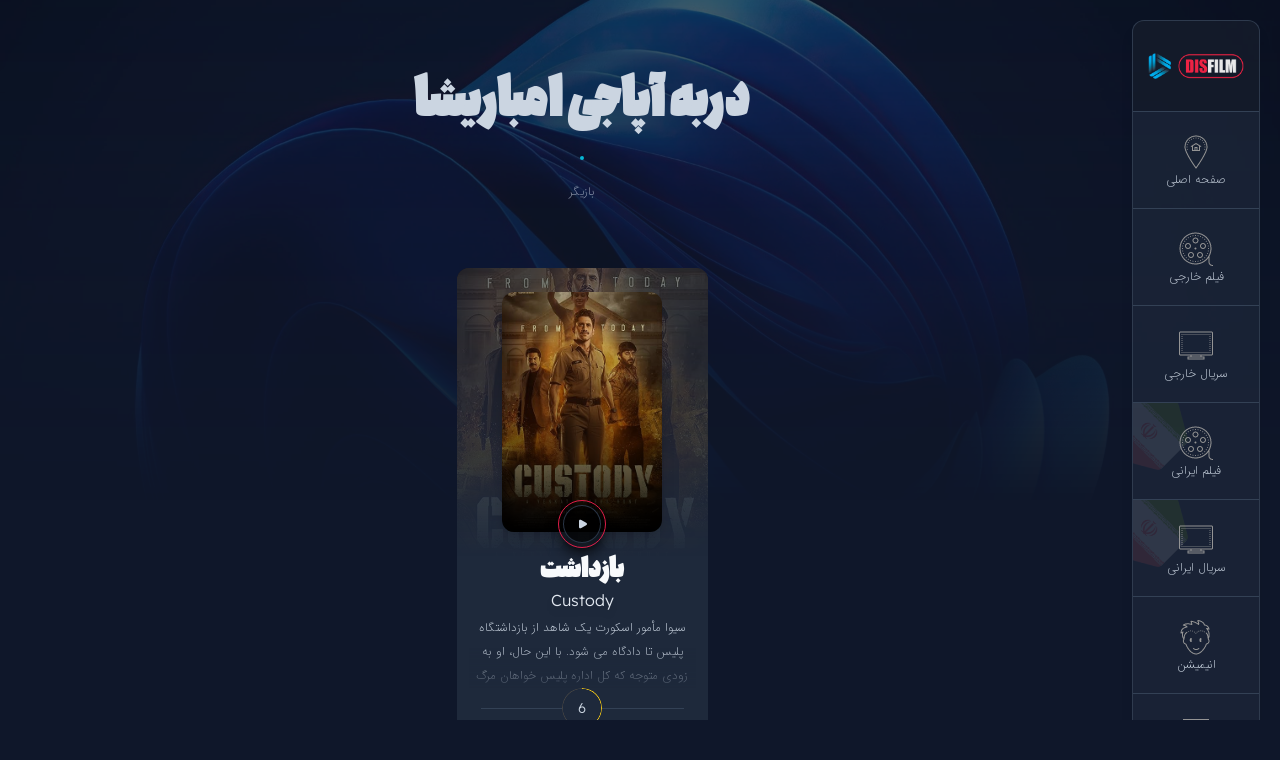

--- FILE ---
content_type: text/html; charset=UTF-8
request_url: https://www.disfilm.ir/cast/%D8%AF%D8%B1%D8%A8%D9%87-%D8%A2%D9%BE%D8%A7%D8%AC%DB%8C-%D8%A7%D9%85%D8%A8%D8%A7%D8%B1%DB%8C%D8%B4%D8%A7/
body_size: 11100
content:
<!DOCTYPE html>
<html dir='rtl' lang='fa'>
<head>
	
<!-- بهینه سازی موتور جستجو توسط رنک مث پرو - https://rankmath.com/ -->
<title>دانلود آثار دربه آپاجی امباریشا - دیس فیلم</title>
<meta name="robots" content="follow, index, max-snippet:-1, max-video-preview:-1, max-image-preview:large"/>
<link rel="canonical" href="https://www.disfilm.ir/cast/%d8%af%d8%b1%d8%a8%d9%87-%d8%a2%d9%be%d8%a7%d8%ac%db%8c-%d8%a7%d9%85%d8%a8%d8%a7%d8%b1%db%8c%d8%b4%d8%a7/" />
<meta property="og:locale" content="fa_IR" />
<meta property="og:type" content="article" />
<meta property="og:title" content="دانلود آثار دربه آپاجی امباریشا - دیس فیلم" />
<meta property="og:url" content="https://www.disfilm.ir/cast/%d8%af%d8%b1%d8%a8%d9%87-%d8%a2%d9%be%d8%a7%d8%ac%db%8c-%d8%a7%d9%85%d8%a8%d8%a7%d8%b1%db%8c%d8%b4%d8%a7/" />
<meta property="og:site_name" content="دیس فیلم | دانلود فیلم و سریال ایرانی و خارجی" />
<meta name="twitter:card" content="summary_large_image" />
<meta name="twitter:title" content="دانلود آثار دربه آپاجی امباریشا - دیس فیلم" />
<meta name="twitter:label1" content="فیلم" />
<meta name="twitter:data1" content="1" />
<script type="application/ld+json" class="rank-math-schema-pro">{"@context":"https://schema.org","@graph":[{"@type":"Person","@id":"https://www.disfilm.ir/#person","name":"\u062f\u06cc\u0633 \u0641\u06cc\u0644\u0645","url":"https://www.disfilm.ir","email":"disfilm@gmail.com","telephone":"09010726026"},{"@type":"WebSite","@id":"https://www.disfilm.ir/#website","url":"https://www.disfilm.ir","name":"\u062f\u06cc\u0633 \u0641\u06cc\u0644\u0645 | \u062f\u0627\u0646\u0644\u0648\u062f \u0641\u06cc\u0644\u0645 \u0648 \u0633\u0631\u06cc\u0627\u0644 \u0627\u06cc\u0631\u0627\u0646\u06cc \u0648 \u062e\u0627\u0631\u062c\u06cc","alternateName":"\u062f\u06cc\u0633 \u0641\u06cc\u0644\u0645","publisher":{"@id":"https://www.disfilm.ir/#person"},"inLanguage":"fa-IR"},{"@type":"CollectionPage","@id":"https://www.disfilm.ir/cast/%d8%af%d8%b1%d8%a8%d9%87-%d8%a2%d9%be%d8%a7%d8%ac%db%8c-%d8%a7%d9%85%d8%a8%d8%a7%d8%b1%db%8c%d8%b4%d8%a7/#webpage","url":"https://www.disfilm.ir/cast/%d8%af%d8%b1%d8%a8%d9%87-%d8%a2%d9%be%d8%a7%d8%ac%db%8c-%d8%a7%d9%85%d8%a8%d8%a7%d8%b1%db%8c%d8%b4%d8%a7/","name":"\u062f\u0627\u0646\u0644\u0648\u062f \u0622\u062b\u0627\u0631 \u062f\u0631\u0628\u0647 \u0622\u067e\u0627\u062c\u06cc \u0627\u0645\u0628\u0627\u0631\u06cc\u0634\u0627 - \u062f\u06cc\u0633 \u0641\u06cc\u0644\u0645","isPartOf":{"@id":"https://www.disfilm.ir/#website"},"inLanguage":"fa-IR"}]}</script>
<!-- /افزونه سئو وردپرس رنک مث -->

<link rel="alternate" type="application/rss+xml" title="دیس فیلم &raquo; خوراک" href="https://www.disfilm.ir/feed/" />
<link rel="alternate" type="application/rss+xml" title="دیس فیلم &raquo; خوراک دیدگاه‌ها" href="https://www.disfilm.ir/comments/feed/" />
<link rel="alternate" type="application/rss+xml" title="خوراک دیس فیلم &raquo; دربه آپاجی امباریشا بازیگر" href="https://www.disfilm.ir/cast/%d8%af%d8%b1%d8%a8%d9%87-%d8%a2%d9%be%d8%a7%d8%ac%db%8c-%d8%a7%d9%85%d8%a8%d8%a7%d8%b1%db%8c%d8%b4%d8%a7/feed/" />
<script>
window._wpemojiSettings = {"baseUrl":"https:\/\/s.w.org\/images\/core\/emoji\/15.0.3\/72x72\/","ext":".png","svgUrl":"https:\/\/s.w.org\/images\/core\/emoji\/15.0.3\/svg\/","svgExt":".svg","source":{"concatemoji":"https:\/\/www.disfilm.ir\/wp-includes\/js\/wp-emoji-release.min.js?ver=babeb4a42e024dd9b7804d201e40f509"}};
/*! This file is auto-generated */
!function(i,n){var o,s,e;function c(e){try{var t={supportTests:e,timestamp:(new Date).valueOf()};sessionStorage.setItem(o,JSON.stringify(t))}catch(e){}}function p(e,t,n){e.clearRect(0,0,e.canvas.width,e.canvas.height),e.fillText(t,0,0);var t=new Uint32Array(e.getImageData(0,0,e.canvas.width,e.canvas.height).data),r=(e.clearRect(0,0,e.canvas.width,e.canvas.height),e.fillText(n,0,0),new Uint32Array(e.getImageData(0,0,e.canvas.width,e.canvas.height).data));return t.every(function(e,t){return e===r[t]})}function u(e,t,n){switch(t){case"flag":return n(e,"\ud83c\udff3\ufe0f\u200d\u26a7\ufe0f","\ud83c\udff3\ufe0f\u200b\u26a7\ufe0f")?!1:!n(e,"\ud83c\uddfa\ud83c\uddf3","\ud83c\uddfa\u200b\ud83c\uddf3")&&!n(e,"\ud83c\udff4\udb40\udc67\udb40\udc62\udb40\udc65\udb40\udc6e\udb40\udc67\udb40\udc7f","\ud83c\udff4\u200b\udb40\udc67\u200b\udb40\udc62\u200b\udb40\udc65\u200b\udb40\udc6e\u200b\udb40\udc67\u200b\udb40\udc7f");case"emoji":return!n(e,"\ud83d\udc26\u200d\u2b1b","\ud83d\udc26\u200b\u2b1b")}return!1}function f(e,t,n){var r="undefined"!=typeof WorkerGlobalScope&&self instanceof WorkerGlobalScope?new OffscreenCanvas(300,150):i.createElement("canvas"),a=r.getContext("2d",{willReadFrequently:!0}),o=(a.textBaseline="top",a.font="600 32px Arial",{});return e.forEach(function(e){o[e]=t(a,e,n)}),o}function t(e){var t=i.createElement("script");t.src=e,t.defer=!0,i.head.appendChild(t)}"undefined"!=typeof Promise&&(o="wpEmojiSettingsSupports",s=["flag","emoji"],n.supports={everything:!0,everythingExceptFlag:!0},e=new Promise(function(e){i.addEventListener("DOMContentLoaded",e,{once:!0})}),new Promise(function(t){var n=function(){try{var e=JSON.parse(sessionStorage.getItem(o));if("object"==typeof e&&"number"==typeof e.timestamp&&(new Date).valueOf()<e.timestamp+604800&&"object"==typeof e.supportTests)return e.supportTests}catch(e){}return null}();if(!n){if("undefined"!=typeof Worker&&"undefined"!=typeof OffscreenCanvas&&"undefined"!=typeof URL&&URL.createObjectURL&&"undefined"!=typeof Blob)try{var e="postMessage("+f.toString()+"("+[JSON.stringify(s),u.toString(),p.toString()].join(",")+"));",r=new Blob([e],{type:"text/javascript"}),a=new Worker(URL.createObjectURL(r),{name:"wpTestEmojiSupports"});return void(a.onmessage=function(e){c(n=e.data),a.terminate(),t(n)})}catch(e){}c(n=f(s,u,p))}t(n)}).then(function(e){for(var t in e)n.supports[t]=e[t],n.supports.everything=n.supports.everything&&n.supports[t],"flag"!==t&&(n.supports.everythingExceptFlag=n.supports.everythingExceptFlag&&n.supports[t]);n.supports.everythingExceptFlag=n.supports.everythingExceptFlag&&!n.supports.flag,n.DOMReady=!1,n.readyCallback=function(){n.DOMReady=!0}}).then(function(){return e}).then(function(){var e;n.supports.everything||(n.readyCallback(),(e=n.source||{}).concatemoji?t(e.concatemoji):e.wpemoji&&e.twemoji&&(t(e.twemoji),t(e.wpemoji)))}))}((window,document),window._wpemojiSettings);
</script>
<style id='wp-emoji-styles-inline-css'>

	img.wp-smiley, img.emoji {
		display: inline !important;
		border: none !important;
		box-shadow: none !important;
		height: 1em !important;
		width: 1em !important;
		margin: 0 0.07em !important;
		vertical-align: -0.1em !important;
		background: none !important;
		padding: 0 !important;
	}
</style>
<style id='rank-math-toc-block-style-inline-css'>
.wp-block-rank-math-toc-block nav ol{counter-reset:item}.wp-block-rank-math-toc-block nav ol li{display:block}.wp-block-rank-math-toc-block nav ol li:before{content:counters(item, ".") ". ";counter-increment:item}

</style>
<style id='classic-theme-styles-inline-css'>
/*! This file is auto-generated */
.wp-block-button__link{color:#fff;background-color:#32373c;border-radius:9999px;box-shadow:none;text-decoration:none;padding:calc(.667em + 2px) calc(1.333em + 2px);font-size:1.125em}.wp-block-file__button{background:#32373c;color:#fff;text-decoration:none}
</style>
<style id='global-styles-inline-css'>
body{--wp--preset--color--black: #000000;--wp--preset--color--cyan-bluish-gray: #abb8c3;--wp--preset--color--white: #ffffff;--wp--preset--color--pale-pink: #f78da7;--wp--preset--color--vivid-red: #cf2e2e;--wp--preset--color--luminous-vivid-orange: #ff6900;--wp--preset--color--luminous-vivid-amber: #fcb900;--wp--preset--color--light-green-cyan: #7bdcb5;--wp--preset--color--vivid-green-cyan: #00d084;--wp--preset--color--pale-cyan-blue: #8ed1fc;--wp--preset--color--vivid-cyan-blue: #0693e3;--wp--preset--color--vivid-purple: #9b51e0;--wp--preset--gradient--vivid-cyan-blue-to-vivid-purple: linear-gradient(135deg,rgba(6,147,227,1) 0%,rgb(155,81,224) 100%);--wp--preset--gradient--light-green-cyan-to-vivid-green-cyan: linear-gradient(135deg,rgb(122,220,180) 0%,rgb(0,208,130) 100%);--wp--preset--gradient--luminous-vivid-amber-to-luminous-vivid-orange: linear-gradient(135deg,rgba(252,185,0,1) 0%,rgba(255,105,0,1) 100%);--wp--preset--gradient--luminous-vivid-orange-to-vivid-red: linear-gradient(135deg,rgba(255,105,0,1) 0%,rgb(207,46,46) 100%);--wp--preset--gradient--very-light-gray-to-cyan-bluish-gray: linear-gradient(135deg,rgb(238,238,238) 0%,rgb(169,184,195) 100%);--wp--preset--gradient--cool-to-warm-spectrum: linear-gradient(135deg,rgb(74,234,220) 0%,rgb(151,120,209) 20%,rgb(207,42,186) 40%,rgb(238,44,130) 60%,rgb(251,105,98) 80%,rgb(254,248,76) 100%);--wp--preset--gradient--blush-light-purple: linear-gradient(135deg,rgb(255,206,236) 0%,rgb(152,150,240) 100%);--wp--preset--gradient--blush-bordeaux: linear-gradient(135deg,rgb(254,205,165) 0%,rgb(254,45,45) 50%,rgb(107,0,62) 100%);--wp--preset--gradient--luminous-dusk: linear-gradient(135deg,rgb(255,203,112) 0%,rgb(199,81,192) 50%,rgb(65,88,208) 100%);--wp--preset--gradient--pale-ocean: linear-gradient(135deg,rgb(255,245,203) 0%,rgb(182,227,212) 50%,rgb(51,167,181) 100%);--wp--preset--gradient--electric-grass: linear-gradient(135deg,rgb(202,248,128) 0%,rgb(113,206,126) 100%);--wp--preset--gradient--midnight: linear-gradient(135deg,rgb(2,3,129) 0%,rgb(40,116,252) 100%);--wp--preset--font-size--small: 13px;--wp--preset--font-size--medium: 20px;--wp--preset--font-size--large: 36px;--wp--preset--font-size--x-large: 42px;--wp--preset--spacing--20: 0.44rem;--wp--preset--spacing--30: 0.67rem;--wp--preset--spacing--40: 1rem;--wp--preset--spacing--50: 1.5rem;--wp--preset--spacing--60: 2.25rem;--wp--preset--spacing--70: 3.38rem;--wp--preset--spacing--80: 5.06rem;--wp--preset--shadow--natural: 6px 6px 9px rgba(0, 0, 0, 0.2);--wp--preset--shadow--deep: 12px 12px 50px rgba(0, 0, 0, 0.4);--wp--preset--shadow--sharp: 6px 6px 0px rgba(0, 0, 0, 0.2);--wp--preset--shadow--outlined: 6px 6px 0px -3px rgba(255, 255, 255, 1), 6px 6px rgba(0, 0, 0, 1);--wp--preset--shadow--crisp: 6px 6px 0px rgba(0, 0, 0, 1);}:where(.is-layout-flex){gap: 0.5em;}:where(.is-layout-grid){gap: 0.5em;}body .is-layout-flex{display: flex;}body .is-layout-flex{flex-wrap: wrap;align-items: center;}body .is-layout-flex > *{margin: 0;}body .is-layout-grid{display: grid;}body .is-layout-grid > *{margin: 0;}:where(.wp-block-columns.is-layout-flex){gap: 2em;}:where(.wp-block-columns.is-layout-grid){gap: 2em;}:where(.wp-block-post-template.is-layout-flex){gap: 1.25em;}:where(.wp-block-post-template.is-layout-grid){gap: 1.25em;}.has-black-color{color: var(--wp--preset--color--black) !important;}.has-cyan-bluish-gray-color{color: var(--wp--preset--color--cyan-bluish-gray) !important;}.has-white-color{color: var(--wp--preset--color--white) !important;}.has-pale-pink-color{color: var(--wp--preset--color--pale-pink) !important;}.has-vivid-red-color{color: var(--wp--preset--color--vivid-red) !important;}.has-luminous-vivid-orange-color{color: var(--wp--preset--color--luminous-vivid-orange) !important;}.has-luminous-vivid-amber-color{color: var(--wp--preset--color--luminous-vivid-amber) !important;}.has-light-green-cyan-color{color: var(--wp--preset--color--light-green-cyan) !important;}.has-vivid-green-cyan-color{color: var(--wp--preset--color--vivid-green-cyan) !important;}.has-pale-cyan-blue-color{color: var(--wp--preset--color--pale-cyan-blue) !important;}.has-vivid-cyan-blue-color{color: var(--wp--preset--color--vivid-cyan-blue) !important;}.has-vivid-purple-color{color: var(--wp--preset--color--vivid-purple) !important;}.has-black-background-color{background-color: var(--wp--preset--color--black) !important;}.has-cyan-bluish-gray-background-color{background-color: var(--wp--preset--color--cyan-bluish-gray) !important;}.has-white-background-color{background-color: var(--wp--preset--color--white) !important;}.has-pale-pink-background-color{background-color: var(--wp--preset--color--pale-pink) !important;}.has-vivid-red-background-color{background-color: var(--wp--preset--color--vivid-red) !important;}.has-luminous-vivid-orange-background-color{background-color: var(--wp--preset--color--luminous-vivid-orange) !important;}.has-luminous-vivid-amber-background-color{background-color: var(--wp--preset--color--luminous-vivid-amber) !important;}.has-light-green-cyan-background-color{background-color: var(--wp--preset--color--light-green-cyan) !important;}.has-vivid-green-cyan-background-color{background-color: var(--wp--preset--color--vivid-green-cyan) !important;}.has-pale-cyan-blue-background-color{background-color: var(--wp--preset--color--pale-cyan-blue) !important;}.has-vivid-cyan-blue-background-color{background-color: var(--wp--preset--color--vivid-cyan-blue) !important;}.has-vivid-purple-background-color{background-color: var(--wp--preset--color--vivid-purple) !important;}.has-black-border-color{border-color: var(--wp--preset--color--black) !important;}.has-cyan-bluish-gray-border-color{border-color: var(--wp--preset--color--cyan-bluish-gray) !important;}.has-white-border-color{border-color: var(--wp--preset--color--white) !important;}.has-pale-pink-border-color{border-color: var(--wp--preset--color--pale-pink) !important;}.has-vivid-red-border-color{border-color: var(--wp--preset--color--vivid-red) !important;}.has-luminous-vivid-orange-border-color{border-color: var(--wp--preset--color--luminous-vivid-orange) !important;}.has-luminous-vivid-amber-border-color{border-color: var(--wp--preset--color--luminous-vivid-amber) !important;}.has-light-green-cyan-border-color{border-color: var(--wp--preset--color--light-green-cyan) !important;}.has-vivid-green-cyan-border-color{border-color: var(--wp--preset--color--vivid-green-cyan) !important;}.has-pale-cyan-blue-border-color{border-color: var(--wp--preset--color--pale-cyan-blue) !important;}.has-vivid-cyan-blue-border-color{border-color: var(--wp--preset--color--vivid-cyan-blue) !important;}.has-vivid-purple-border-color{border-color: var(--wp--preset--color--vivid-purple) !important;}.has-vivid-cyan-blue-to-vivid-purple-gradient-background{background: var(--wp--preset--gradient--vivid-cyan-blue-to-vivid-purple) !important;}.has-light-green-cyan-to-vivid-green-cyan-gradient-background{background: var(--wp--preset--gradient--light-green-cyan-to-vivid-green-cyan) !important;}.has-luminous-vivid-amber-to-luminous-vivid-orange-gradient-background{background: var(--wp--preset--gradient--luminous-vivid-amber-to-luminous-vivid-orange) !important;}.has-luminous-vivid-orange-to-vivid-red-gradient-background{background: var(--wp--preset--gradient--luminous-vivid-orange-to-vivid-red) !important;}.has-very-light-gray-to-cyan-bluish-gray-gradient-background{background: var(--wp--preset--gradient--very-light-gray-to-cyan-bluish-gray) !important;}.has-cool-to-warm-spectrum-gradient-background{background: var(--wp--preset--gradient--cool-to-warm-spectrum) !important;}.has-blush-light-purple-gradient-background{background: var(--wp--preset--gradient--blush-light-purple) !important;}.has-blush-bordeaux-gradient-background{background: var(--wp--preset--gradient--blush-bordeaux) !important;}.has-luminous-dusk-gradient-background{background: var(--wp--preset--gradient--luminous-dusk) !important;}.has-pale-ocean-gradient-background{background: var(--wp--preset--gradient--pale-ocean) !important;}.has-electric-grass-gradient-background{background: var(--wp--preset--gradient--electric-grass) !important;}.has-midnight-gradient-background{background: var(--wp--preset--gradient--midnight) !important;}.has-small-font-size{font-size: var(--wp--preset--font-size--small) !important;}.has-medium-font-size{font-size: var(--wp--preset--font-size--medium) !important;}.has-large-font-size{font-size: var(--wp--preset--font-size--large) !important;}.has-x-large-font-size{font-size: var(--wp--preset--font-size--x-large) !important;}
.wp-block-navigation a:where(:not(.wp-element-button)){color: inherit;}
:where(.wp-block-post-template.is-layout-flex){gap: 1.25em;}:where(.wp-block-post-template.is-layout-grid){gap: 1.25em;}
:where(.wp-block-columns.is-layout-flex){gap: 2em;}:where(.wp-block-columns.is-layout-grid){gap: 2em;}
.wp-block-pullquote{font-size: 1.5em;line-height: 1.6;}
</style>
<link rel='stylesheet' id='nf-main-css' href='https://www.disfilm.ir/wp-content/themes/nolin-film/assets/css/main.css?ver=4.1' media='all' />
<link rel='stylesheet' id='jquery-scrollbar-css' href='https://www.disfilm.ir/wp-content/themes/nolin-film/lib/jquery-scrollbar/jquery.scrollbar.css?ver=1.0' media='all' />
<script id="jwppp-licence-js-extra">
var data = {"licence":"0b9b1f0ba6ebf5cd646847e7ca290078900a5aaf00ef65bb7e671db4aa634a32"};
</script>
<script src="https://www.disfilm.ir/wp-content/plugins/jw-player-7-for-wp-premium/js/jwppp-licence.js?ver=babeb4a42e024dd9b7804d201e40f509" id="jwppp-licence-js"></script>
<link rel="https://api.w.org/" href="https://www.disfilm.ir/wp-json/" /><link rel="EditURI" type="application/rsd+xml" title="RSD" href="https://www.disfilm.ir/xmlrpc.php?rsd" />
<link rel="icon" href="https://www.disfilm.ir/wp-content/uploads/2023/09/cropped-Artboard-2-32x32.png" sizes="32x32" />
<link rel="icon" href="https://www.disfilm.ir/wp-content/uploads/2023/09/cropped-Artboard-2-192x192.png" sizes="192x192" />
<link rel="apple-touch-icon" href="https://www.disfilm.ir/wp-content/uploads/2023/09/cropped-Artboard-2-180x180.png" />
<meta name="msapplication-TileImage" content="https://www.disfilm.ir/wp-content/uploads/2023/09/cropped-Artboard-2-270x270.png" />
		<style id="wp-custom-css">
			#mediaad-pCJr *,
#pos-article-display-89542 * {
	color: white !important;
	font-family: MainFont;
}

.yn-header {
	padding-bottom: 10px;
}
.ni-img-wrapper {
	border-radius: 10px !important;
	overflow: hidden;
}		</style>
		
	<meta charset="UTF-8">
	<meta http-equiv="X-UA-Compatible" content="IE=edge">
	<meta name='viewport' content='viewport-fit=cover, width=device-width, initial-scale=1.0, maximum-scale=5.0, minimum-scale=1.0'>
	
    <!-- <script type="text/javascript" async src="https://www.googletagmanager.com/gtag/js?id=UA-170797507-1"></script>
    <script>
        window.dataLayer = window.dataLayer || [];
        function gtag(){dataLayer.push(arguments);}
        gtag('js', new Date());
        
        gtag('config', 'UA-170797507-1');
    </script> -->

		
</head>

<body data-rsssl=1 style="min-height: 100vh;" class="rtl archive tax-cast term-70365 nf_body flex flex-col justify-between m-0 bg-slate-900 text-slate-300">

	<div id="mediaad-RlEYm" ></div>

	<div class='flex items-start lg:p-5 gap-5 relative z-[2]'>

		<div id='nf_menu_modal' class='nf_sticky nf_modal hidden lg:!block !fixed !z-[100] lg:!z-[1] lg:!sticky top-0 right-0 w-80 max-w-full lg:w-32 2xl:w-36 max-h-screen overflow-y-auto lg:overflow-hidden lg:max-h-full bg-slate-800 lg:bg-slate-800/70 shadow-lg lg:rounded-xl border-l lg:border border-slate-600/50 divide-y divide-slate-700' data-sticky='{"top":20,"bottom":20,"min_width":1024}'>

    <a href='https://www.disfilm.ir' class='flex items-center justify-center bg-black/20 px-1 h-[90px]'>
        <img src="https://www.disfilm.ir/wp-content/themes/nolin-film/assets/images/logo.png" class='w-20 lg:w-24'>
    </a>

    <button type='button' data-action='close' data-modal-id='nf_menu_modal' class='nf_modal_button lg:hidden w-full bg-red-700/20 cursor-pointer flex flex-col items-center gap-3 px-1 py-5 hover:bg-red-500/20 duration-300 text-slate-300 no-underline relative z-[1] overflow-hidden'>

        <img width="40" height="40" src="https://www.disfilm.ir/wp-content/themes/nolin-film/assets/images/close.svg"/>
        <span class='block text-center text-xs'>بستن منو</span>

    </button>

    
        <a  href='https://www.disfilm.ir' class='w-full bg-transparent cursor-pointer flex flex-col items-center gap-3 px-1 py-5 hover:bg-slate-900/50 duration-300 text-slate-300 no-underline relative z-[1] overflow-hidden'>

            <img width="40" height="40" src="https://www.disfilm.ir/wp-content/themes/nolin-film/assets/images/home.svg"/>
            <span class='block text-center text-xs'>صفحه اصلی</span>

            
        </a>

        
        <a  href='#' class='w-full bg-transparent cursor-pointer flex flex-col items-center gap-3 px-1 py-5 hover:bg-slate-900/50 duration-300 text-slate-300 no-underline relative z-[1] overflow-hidden'>

            <img width="40" height="40" src="https://www.disfilm.ir/wp-content/themes/nolin-film/assets/images/movie.svg"/>
            <span class='block text-center text-xs'>فیلم خارجی</span>

            
        </a>

        
        <a  href='#' class='w-full bg-transparent cursor-pointer flex flex-col items-center gap-3 px-1 py-5 hover:bg-slate-900/50 duration-300 text-slate-300 no-underline relative z-[1] overflow-hidden'>

            <img width="40" height="40" src="https://www.disfilm.ir/wp-content/themes/nolin-film/assets/images/tv.svg"/>
            <span class='block text-center text-xs'>سریال خارجی</span>

            
        </a>

        
        <a  href='#' class='w-full bg-transparent cursor-pointer flex flex-col items-center gap-3 px-1 py-5 hover:bg-slate-900/50 duration-300 text-slate-300 no-underline relative z-[1] overflow-hidden'>

            <img width="40" height="40" src="https://www.disfilm.ir/wp-content/themes/nolin-film/assets/images/movie.svg"/>
            <span class='block text-center text-xs'>فیلم ایرانی</span>

                            
                <img data-src='https://www.disfilm.ir/wp-content/themes/nolin-film/assets/images/iran-flag.png' width='80' style='mask: linear-gradient(to left, transparent, black);' class='nf_lazy_load absolute -z-[1] -top-3 -left-6 rotate-45 opacity-10'>

                
        </a>

        
        <a  href='#' class='w-full bg-transparent cursor-pointer flex flex-col items-center gap-3 px-1 py-5 hover:bg-slate-900/50 duration-300 text-slate-300 no-underline relative z-[1] overflow-hidden'>

            <img width="40" height="40" src="https://www.disfilm.ir/wp-content/themes/nolin-film/assets/images/tv.svg"/>
            <span class='block text-center text-xs'>سریال ایرانی</span>

                            
                <img data-src='https://www.disfilm.ir/wp-content/themes/nolin-film/assets/images/iran-flag.png' width='80' style='mask: linear-gradient(to left, transparent, black);' class='nf_lazy_load absolute -z-[1] -top-3 -left-6 rotate-45 opacity-10'>

                
        </a>

        
        <a  href='#' class='w-full bg-transparent cursor-pointer flex flex-col items-center gap-3 px-1 py-5 hover:bg-slate-900/50 duration-300 text-slate-300 no-underline relative z-[1] overflow-hidden'>

            <img width="40" height="40" src="https://www.disfilm.ir/wp-content/themes/nolin-film/assets/images/animation.svg"/>
            <span class='block text-center text-xs'>انیمیشن</span>

            
        </a>

        
        <a  href='https://www.disfilm.ir/collection/' class='w-full bg-transparent cursor-pointer flex flex-col items-center gap-3 px-1 py-5 hover:bg-slate-900/50 duration-300 text-slate-300 no-underline relative z-[1] overflow-hidden'>

            <img width="40" height="40" src="https://www.disfilm.ir/wp-content/themes/nolin-film/assets/images/collection.svg"/>
            <span class='block text-center text-xs'>کالکشن</span>

            
        </a>

        
        <a  href='https://www.disfilm.ir/list/imdb-top-250-movies/' class='w-full bg-transparent cursor-pointer flex flex-col items-center gap-3 px-1 py-5 hover:bg-slate-900/50 duration-300 text-slate-300 no-underline relative z-[1] overflow-hidden'>

            <img width="40" height="40" src="https://www.disfilm.ir/wp-content/themes/nolin-film/assets/images/star.svg"/>
            <span class='block text-center text-xs'>250 فیلم برتر</span>

            
        </a>

        
        <button type='button' data-action='open' data-modal-id='nf_search_modal' href='#' class='nf_modal_button w-full bg-transparent cursor-pointer flex flex-col items-center gap-3 px-1 py-5 hover:bg-slate-900/50 duration-300 text-slate-300 no-underline relative z-[1] overflow-hidden'>

            <img width="40" height="40" src="https://www.disfilm.ir/wp-content/themes/nolin-film/assets/images/search.svg"/>
            <span class='block text-center text-xs'>جستجو</span>

            
        </button>

        
</div>
		<div class='w-full lg:w-[calc(100%-140px)] 2xl:w-[calc(100%-164px)]'>

	<div class='nf_header duration-500 text-slate-300 w-full fixed left-0 top-0 z-20 border-transparent lg:hidden'>

	<div class='nf_header_container duration-500 w-full flex items-center justify-center gap-3 h-[90px] px-3 overflow-hidden'>

		<button type='button' data-action='open' data-modal-id='nf_menu_modal' class='nf_modal_button w-12 h-12 bg-slate-900/80 rounded-full cursor-pointer text-white flex flex-col gap-0.5 items-center justify-center duration-300  hover:bg-blue-800/30'>
			<svg viewBox='0 0 24 24' class='w-5 text-slate-300'>
				<use href='https://www.disfilm.ir/wp-content/themes/nolin-film/assets/icons/device/outline/widgets.svg#npi'></use>
			</svg>
		</button>

		<div class='mx-3'>

			
				<!-- Logo -->
				<a class='flex items-center justify-center' href="https://www.disfilm.ir">
					<img class='w-28' alt="دیس فیلم" src="https://www.disfilm.ir/wp-content/themes/nolin-film/assets/images/logo.png">
				</a>

				
		</div>

		<button type='button' data-action='open' data-modal-id='nf_search_modal' class='nf_modal_button w-12 h-12 bg-slate-900/80 rounded-full cursor-pointer text-white flex flex-col gap-0.5 items-center justify-center duration-300  hover:bg-blue-800/30'>
			<svg viewBox='0 0 24 24' class='w-5 text-slate-300'>
				<use href='https://www.disfilm.ir/wp-content/themes/nolin-film/assets/icons/interface/outline/search 03.svg#npi'></use>
			</svg>
		</button>

	</div>

</div><div id='nf_search_modal' style='display: none; z-index: 100; height: 100%' class='fixed top-0 right-0 w-[90%] max-w-[350px] bg-black/80 backdrop-blur-2xl border-l border-slate-800'>

	<div class='nf_search_modal_form sm:container sm:mx-auto h-full relative p-5'>

		<div class='flex items-start justify-between mb-5 pb-5 border-b border-slate-800'>

			<div class='flex items-center gap-3 flex-grow'>
				<span class='block p-[3px] rounded-md bg-cyan-500'></span>
				<h3 class='font-[TitleFont] !font-normal text-4xl mobile:text-2xl text-slate-100'>جستجو</h3>
			</div>

			<button data-action='close' data-modal-id='nf_search_modal' class='nf_modal_button w-10 h-10 rounded-full bg-red-500/20 text-red-500 flex items-center justify-center cursor-pointer hover:bg-red-500/40 duration-200'>
				<svg viewBox='0 0 24 24' class='w-6'>
					<use href='https://www.disfilm.ir/wp-content/themes/nolin-film/assets/icons/interface/solid/remove.svg#npi'></use>
				</svg>
			</button>

		</div>
		
		<form id='nf_live_search_form' action="https://www.disfilm.ir" autocmplete='off' class='mb-3'>

			<div class="input-section flex rounded-xl bg-slate-800/50 border border-slate-800 overflow-hidden p-2 ">
	
	<label for='nf_live_search_input' class="icon-section p-3 ltr:pr-0 rtl:pl-0 flex items-center justify-center ">
		<svg viewBox="0 0 24 24" fill="none" xmlns="http://www.w3.org/2000/svg" class="icon w-5 text-cyan-500 ">
			<g class="text-inherit">
				
									
					<path fill-rule="evenodd" clip-rule="evenodd" d="M16 4.25H14.0187C14.0059 4.24967 13.9932 4.24968 13.9806 4.25H12C11.5858 4.25 11.25 4.58579 11.25 5C11.25 5.41421 11.5858 5.75 12 5.75H13.0057L9.43425 18.25H8C7.58579 18.25 7.25 18.5858 7.25 19C7.25 19.4142 7.58579 19.75 8 19.75H9.98585C9.99555 19.7502 10.0052 19.7502 10.0149 19.75H12C12.4142 19.75 12.75 19.4142 12.75 19C12.75 18.5858 12.4142 18.25 12 18.25H10.9943L14.5657 5.75H16C16.4142 5.75 16.75 5.41421 16.75 5C16.75 4.58579 16.4142 4.25 16 4.25Z" fill="currentcolor"></path>
					
								
			</g>
		</svg>
	</label>
	
	<input id="nf_live_search_input" name="s" class="input w-full p-3 px-4 bg-transparent text-sm placeholder:text-xs text-slate-400 outline-0 focus:outline-0" type="text" placeholder="جستجو برای ..." value=""
		autocomplete='off'	>

</div>
		</form>

		<div id='nf_live_search_loading' class='flex items-center gap-3 p-2 hidden'>

			<svg viewBox="0 0 24 24" fill="none" xmlns="http://www.w3.org/2000/svg" class="w-6 text-cyan-500 animate-spin">
				<g class="text-inherit">
					<path d="M11.25 5C11.25 5.41421 11.5858 5.75 12 5.75C12.4142 5.75 12.75 5.41421 12.75 5H11.25ZM12.75 2C12.75 1.58579 12.4142 1.25 12 1.25C11.5858 1.25 11.25 1.58579 11.25 2H12.75ZM11.25 22C11.25 22.4142 11.5858 22.75 12 22.75C12.4142 22.75 12.75 22.4142 12.75 22H11.25ZM12.75 19C12.75 18.5858 12.4142 18.25 12 18.25C11.5858 18.25 11.25 18.5858 11.25 19H12.75ZM6.51995 7.58057C6.81284 7.87347 7.28771 7.87347 7.58061 7.58057C7.8735 7.28768 7.8735 6.81281 7.58061 6.51991L6.51995 7.58057ZM5.45929 4.39859C5.16639 4.1057 4.69152 4.1057 4.39862 4.39859C4.10573 4.69149 4.10573 5.16636 4.39862 5.45925L5.45929 4.39859ZM18.5408 19.6014C18.8337 19.8943 19.3085 19.8943 19.6014 19.6014C19.8943 19.3085 19.8943 18.8336 19.6014 18.5407L18.5408 19.6014ZM17.4801 16.4194C17.1872 16.1265 16.7123 16.1265 16.4194 16.4194C16.1265 16.7123 16.1265 17.1872 16.4194 17.4801L17.4801 16.4194ZM19 11.25C18.5858 11.25 18.25 11.5858 18.25 12C18.25 12.4142 18.5858 12.75 19 12.75V11.25ZM22 12.75C22.4142 12.75 22.75 12.4142 22.75 12C22.75 11.5858 22.4142 11.25 22 11.25V12.75ZM2 11.25C1.58579 11.25 1.25 11.5858 1.25 12C1.25 12.4142 1.58579 12.75 2 12.75V11.25ZM5 12.75C5.41421 12.75 5.75 12.4142 5.75 12C5.75 11.5858 5.41421 11.25 5 11.25V12.75ZM16.4194 6.51991C16.1265 6.81281 16.1265 7.28768 16.4194 7.58057C16.7123 7.87347 17.1872 7.87347 17.4801 7.58057L16.4194 6.51991ZM19.6014 5.45925C19.8943 5.16636 19.8943 4.69149 19.6014 4.39859C19.3085 4.1057 18.8336 4.1057 18.5407 4.39859L19.6014 5.45925ZM4.39858 18.5407C4.10569 18.8336 4.10569 19.3085 4.39858 19.6014C4.69147 19.8943 5.16635 19.8943 5.45924 19.6014L4.39858 18.5407ZM7.58056 17.4801C7.87346 17.1872 7.87346 16.7123 7.58056 16.4194C7.28767 16.1265 6.8128 16.1265 6.5199 16.4194L7.58056 17.4801ZM12.75 5V2H11.25V5H12.75ZM12.75 22V19H11.25V22H12.75ZM7.58061 6.51991L5.45929 4.39859L4.39862 5.45925L6.51995 7.58057L7.58061 6.51991ZM19.6014 18.5407L17.4801 16.4194L16.4194 17.4801L18.5408 19.6014L19.6014 18.5407ZM19 12.75H22V11.25H19V12.75ZM2 12.75H5V11.25H2V12.75ZM17.4801 7.58057L19.6014 5.45925L18.5407 4.39859L16.4194 6.51991L17.4801 7.58057ZM5.45924 19.6014L7.58056 17.4801L6.5199 16.4194L4.39858 18.5407L5.45924 19.6014Z" fill="currentcolor"></path>
				</g>
			</svg>
			<p class='text-xs text-slate-400 select-none cursor-default'>در حال جستجو، لطفا صبر کنید ...</p>

		</div>

		<div id='nf_live_search_error' class='flex items-center gap-3 p-2 hidden'>

			<svg viewBox="0 0 24 24" fill="none" xmlns="http://www.w3.org/2000/svg" class="w-6 text-red-500">
				<g class="text-inherit">
					<circle cx="12" cy="17" r="1" transform="rotate(-180 12 17)" fill="currentcolor"></circle>
					<path d="M11.25 14C11.25 14.4142 11.5858 14.75 12 14.75C12.4142 14.75 12.75 14.4142 12.75 14H11.25ZM12.75 7C12.75 6.58579 12.4142 6.25 12 6.25C11.5858 6.25 11.25 6.58579 11.25 7H12.75ZM21.25 12C21.25 17.1086 17.1086 21.25 12 21.25V22.75C17.9371 22.75 22.75 17.9371 22.75 12H21.25ZM12 21.25C6.89137 21.25 2.75 17.1086 2.75 12H1.25C1.25 17.9371 6.06294 22.75 12 22.75V21.25ZM2.75 12C2.75 6.89137 6.89137 2.75 12 2.75V1.25C6.06294 1.25 1.25 6.06294 1.25 12H2.75ZM12 2.75C17.1086 2.75 21.25 6.89137 21.25 12H22.75C22.75 6.06294 17.9371 1.25 12 1.25V2.75ZM12.75 14L12.75 7H11.25L11.25 14H12.75Z" fill="currentcolor"></path>
				</g>
			</svg>

			<p class='text-xs text-slate-400 select-none cursor-default'>خطا در هنگام جستجو ... !</p>

		</div>

		<div id='nf_live_search_no_results_found' class='flex items-center gap-3 p-2 hidden'>

			<svg viewBox="0 0 24 24" fill="none" xmlns="http://www.w3.org/2000/svg" class="w-6 text-slate-500">
				<g class="text-inherit">
					<path fill-rule="evenodd" clip-rule="evenodd" d="M11.5 2.75C6.66751 2.75 2.75 6.66751 2.75 11.5C2.75 16.3325 6.66751 20.25 11.5 20.25C16.3325 20.25 20.25 16.3325 20.25 11.5C20.25 6.66751 16.3325 2.75 11.5 2.75ZM1.25 11.5C1.25 5.83908 5.83908 1.25 11.5 1.25C17.1609 1.25 21.75 5.83908 21.75 11.5C21.75 14.0605 20.8111 16.4017 19.2589 18.1982L22.5303 21.4697C22.8232 21.7626 22.8232 22.2374 22.5303 22.5303C22.2374 22.8232 21.7626 22.8232 21.4697 22.5303L18.1982 19.2589C16.4017 20.8111 14.0605 21.75 11.5 21.75C5.83908 21.75 1.25 17.1609 1.25 11.5ZM9.20196 8.1413C8.90907 7.84841 8.43419 7.84841 8.1413 8.1413C7.84841 8.43419 7.84841 8.90907 8.1413 9.20196L10.4394 11.5001L8.1413 13.7982C7.84841 14.091 7.84841 14.5659 8.1413 14.8588C8.43419 15.1517 8.90907 15.1517 9.20196 14.8588L11.5001 12.5607L13.7982 14.8588C14.091 15.1517 14.5659 15.1517 14.8588 14.8588C15.1517 14.5659 15.1517 14.091 14.8588 13.7982L12.5607 11.5001L14.8588 9.20196C15.1517 8.90907 15.1517 8.43419 14.8588 8.1413C14.5659 7.84841 14.091 7.84841 13.7982 8.1413L11.5001 10.4394L9.20196 8.1413Z" fill="currentcolor"></path>
				</g>
			</svg>

			<p class='text-xs text-slate-400 select-none cursor-default'>نتیجه‌ای یافت نشد.</p>

		</div>

		<div class='scrollbar scrollbar-outer h-[calc(100%-210px)]'>
			<div id='nf_live_search_results' class='grid grid-cols-2 gap-2.5'></div>
		</div>

		<div class='flex items-center justify-center'>
			<button id='nf_live_search_submit_button' form='nf_live_search_form' type='submit' class='w-full p-3 mt-4 bg-transparent rounded-xl !border b!order-solid border-rose-500/70 cursor-pointer duration-300 hover:bg-rose-500/20 text-center text-xs text-slate-300 hidden'>مشاهده همه نتایج یافت شده</button>
		</div>

		
			</form>

				
	</div>

</div>
<div class='overflow-hidden'>

    <div class='absolute top-0 left-0 w-full h-[500px]'>
        <div class='relative w-ful h-full'>
            <img data-src="https://www.disfilm.ir/wp-content/themes/nolin-film/assets/images/wallpaper.webp" class='nf_lazy_load absolute top-0 left-0 w-full h-full object-cover'>
            <div class='absolute top-0 left-0 w-full h-full bg-gradient-to-t from-slate-900 to-slate-900/70'></div>
        </div>
    </div>

    <div class='relative w-full z-10 flex flex-col items-center py-6 lg:pt-10 lg:pb-14 pt-24'>

        
        <div class='w-full flex justify-center items-center'>
            <h1 class='font-[TitleFont] text-4xl md:text-5xl xl:text-6xl !my-3'>دربه آپاجی امباریشا</h1>
        </div>

        
            <span class='my-2 lg:my-3 p-0.5 rounded-md bg-cyan-500'></span>

            <p class='mt-3 text-xs flex items-center justify-center text-slate-300 opacity-70 font-light'>بازیگر</p>
            
            
    </div>

</div>
<div class='p-3 lg:pb-10 lg:px-0'>

    <div>

    <div class='space-y-5'>

                    
            <div class='flex items-start justify-center flex-wrap gap-3 lg:gap-5 2xl:gap-6'>
            
                                    
                    <div class='flex flex-col gap-[inherit] w-full sm:w-[calc(50%-12px)] lg:w-[calc(33%-20px)] xl:!w-[calc(25%-24px)] '>

                                                    
                            <div class='w-full'>

                                
    <article>

        <a href='https://www.disfilm.ir/movie/%d8%af%d8%a7%d9%86%d9%84%d9%88%d8%af-%d9%81%db%8c%d9%84%d9%85-%d8%a8%d8%a7%d8%b2%d8%af%d8%a7%d8%b4%d8%aa-custody-2023-%d8%a8%d8%a7-%d8%b2%db%8c%d8%b1%d9%86%d9%88%db%8c%d8%b3/' class='block no-underline rounded-xl overflow-hidden bg-slate-800 group hover:grayscale duration-500'>

                            
                <div class='block relative h-72 overflow-hidden duration-500'>

                    <img data-src='https://www.disfilm.ir/wp-content/uploads/2023/08/disfilm_attachement_26564_44351.jpg' class='nf_lazy_load w-full h-full object-cover object-center xs:blur-sm sm:!blur-none'>
                    <div class='absolute top-0 left-0 w-full h-full bg-gradient-to-t from-slate-800 to-slate-800/60'></div>
                    <img data-src='https://www.disfilm.ir/wp-content/uploads/2023/08/disfilm_attachement_26564_44351.jpg' class='nf_lazy_load w-40 aspect-[2/3] absolute top-6 left-[calc(50%-80px)] rounded-xl shadow-lg shadow-black/20'>
                    <div class='w-40 h-[240px] absolute top-6 left-[calc(50%-80px)] rounded-xl bg-gradient-to-t from-black via-black/30 to-transparent z-[1]'></div>

                </div>
                
                
            <div class='p-3 pt-0 flex flex-col items-center gap-3 relative z-10 bg-slate-800'>

                
                    <div class='block group-hover:scale-125 duration-500 -mt-14 w-12 h-12 rounded-full shadow-lg shadow-black/60 bg-black/40 border border-rose-600 p-1 text-slate-300'>
                        <span class='w-full h-full flex items-center justify-center rounded-full bg-black/60 border border-slate-700/80 pl-px'>
                            <svg viewBox="0 0 24 24" fill="none" xmlns="http://www.w3.org/2000/svg" class="w-4">
                                <g class="text-inherit">
                                    <path d="M16.9611 13.7365L8.99228 18.2901C7.65896 19.052 6 18.0893 6 16.5536V12V7.44636C6 5.91071 7.65896 4.94798 8.99228 5.70987L16.9611 10.2635C18.3048 11.0313 18.3048 12.9687 16.9611 13.7365Z" fill="currentcolor"></path>
                                </g>
                            </svg>
                        </span>
                    </div>

                    
                <h2 class='font-[TitleFont] text-3xl text-slate-50 text-center block mt-1'>بازداشت</h2>

                <h3 class='font-english font-light text-slate-200 drop-shadow-md text-base text-center block mb-1'>Custody</h2>

                
                    <div class='relative w-full max-h-[72px] overflow-hidden'>
                        <p class='text-xs leading-6 text-center text-slate-300'> سیوا مأمور اسکورت یک شاهد از بازداشتگاه پلیس تا دادگاه می شود. با این حال، او به زودی متوجه که کل اداره پلیس خواهان مرگ شاهد هستند و …</p>
                        <div class='absolute top-8 left-0 w-full h-12 bg-gradient-to-t from-slate-800 via-slate-800/50 to-transparent'></div>
                    </div>

                    
                    <div class='w-full flex items-center gap-5 px-3 mb-2'>

                        <span class='block grow-[0.5] h-px bg-slate-700'></span>

                        <div class='gap-2 flex items-center justify-center text-slate-300'>
                            <span class='nf_pie text-sm w-10 h-10 flex items-center justify-center' style='--size: 1; --per: 60; --color: #facc15'>
                                6                            </span>
                        </div>

                        <span class='block grow-[0.5] h-px bg-slate-700'></span>

                    </div>
                    
                    
                <div href='https://www.disfilm.ir/movie/%d8%af%d8%a7%d9%86%d9%84%d9%88%d8%af-%d9%81%db%8c%d9%84%d9%85-%d8%a8%d8%a7%d8%b2%d8%af%d8%a7%d8%b4%d8%aa-custody-2023-%d8%a8%d8%a7-%d8%b2%db%8c%d8%b1%d9%86%d9%88%db%8c%d8%b3/' class='block p-1 rounded-full border border-cyan-600 hover:border-rose-600 duration-300 w-28 cursor-pointer text-xs no-underline text-slate-200'>
                    <div class='w-full p-2 px-3 rounded-full bg-black/20 border border-slate-700 text-center'>ادامه / دانلود</div>
                </div>

            </div>

        </a>

        
    </article>

    
                            </div>
                            
                            
                    </div>
                    
                                
            </div>
            
            
    </div>

</div>
</div>

    </div>
    
</div>

<footer class="mt-5 border-t border-t-cyan-700/50 bg-black/50">

	
	<div class="pt-6 pb-8 px-3 flex flex-col items-center justify-center flex-wrap max-w-lg mx-auto">

		<svg viewBox='0 0 24 24' class='w-8 text-rose-500'>
			<use href='https://www.disfilm.ir/wp-content/themes/nolin-film/assets/icons/editor/bulk/format-quote-bulk.svg#npi'></use>
		</svg>

		<span class='block text-center text-sm text-slate-300 mb-3'>
			از وقتی که تصمیم گرفتم نبینم، خیلی چیزها رو دیدم.		</span>

		<span class='block text-center text-xs text-slate-400'>بید مجنون (1383)</span>

	</div>

</footer>
<script src="https://www.disfilm.ir/wp-includes/js/jquery/jquery.min.js?ver=3.7.1" id="jquery-core-js"></script>
<script src="https://www.disfilm.ir/wp-includes/js/jquery/jquery-migrate.min.js?ver=3.4.1" id="jquery-migrate-js"></script>
<script src="https://www.disfilm.ir/wp-includes/js/jquery/ui/core.min.js?ver=1.13.2" id="jquery-ui-core-js"></script>
<script src="https://www.disfilm.ir/wp-includes/js/jquery/ui/mouse.min.js?ver=1.13.2" id="jquery-ui-mouse-js"></script>
<script src="https://www.disfilm.ir/wp-includes/js/jquery/ui/draggable.min.js?ver=1.13.2" id="jquery-ui-draggable-js"></script>
<script src="https://www.disfilm.ir/wp-content/themes/nolin-film/lib/jquery.lazy-master/jquery.lazy.min.js?ver=babeb4a42e024dd9b7804d201e40f509" id="jquery-lazy-master-js"></script>
<script src="https://www.disfilm.ir/wp-content/themes/nolin-film/lib/jquery-scrollbar/jquery.scrollbar.min.js?ver=1.0" id="jquery-scrollbar-js"></script>
<script id="nf-functions-js-extra">
var nf_vars = {"theme_url":"https:\/\/www.disfilm.ir\/wp-content\/themes\/nolin-film","theme_path":"\/home\/disfilm3\/public_html\/wp-content\/themes\/nolin-film","admin_url":"https:\/\/www.disfilm.ir\/wp-admin\/","ajax_url":"https:\/\/www.disfilm.ir\/wp-admin\/admin-ajax.php","is_admin_bar_showing":"","ajax_nonce":"dea73dd780","languages":{"1":"\u062f\u0648\u0628\u0644\u0647 \u0641\u0627\u0631\u0633\u06cc","2":"\u0632\u06cc\u0631\u0646\u0648\u06cc\u0633 \u0686\u0633\u0628\u06cc\u062f\u0647 \u0641\u0627\u0631\u0633\u06cc","3":"\u0632\u0628\u0627\u0646 \u0627\u0635\u0644\u06cc","4":"\u0632\u06cc\u0631\u0646\u0648\u06cc\u0633 \u0686\u0633\u0628\u06cc\u062f\u0647 \u0627\u0646\u06af\u0644\u06cc\u0633\u06cc"},"qualities":{"1":"480p","2":"720p","3":"1080p","4":"1080_HQ","5":"Bluray","6":"\u0647\u0645\u0647 \u06a9\u06cc\u0641\u06cc\u062a\u200c\u0647\u0627","7":"\u067e\u0631\u062f\u0647\u200c\u0627\u06cc"},"currency":"\u062a\u0648\u0645\u0627\u0646","post_id":"18428","post_type":"movie","is_persian":"1","doing_ajax":"","exports":[]};
</script>
<script src="https://www.disfilm.ir/wp-content/themes/nolin-film/assets/js/common/functions.js?ver=2.3" id="nf-functions-js"></script>
<script src="https://www.disfilm.ir/wp-content/themes/nolin-film/lib/easytimer/easytimer.min.js?ver=babeb4a42e024dd9b7804d201e40f509" id="easytimer-js"></script>
<script src="https://www.disfilm.ir/wp-content/themes/nolin-film/lib/float-sidebar/float-sidebar.min.js?ver=babeb4a42e024dd9b7804d201e40f509" id="float-sidebar-js"></script>
<script src="https://www.disfilm.ir/wp-content/themes/nolin-film/assets/js/class.sticky.js?ver=1.0" id="nf_sticky-js"></script>
<script src="https://www.disfilm.ir/wp-content/themes/nolin-film/assets/js/frontend/main.js?ver=3.0" id="nf-frontend-script-js"></script>

<!-- <script type="text/javascript">
    const head = document.getElementsByTagName("footer")[0];
    const script = document.createElement("script");
    script.type = "text/javascript";
    script.async = true; 
    script.src = "https://s1.mediaad.org/serve/disfilm.ir/loader.js";
    head.appendChild(script);
</script> -->

<!-- Statsfa Website Analytics Start -->
<script data-host="https://statsfa.com" data-dnt="true" src="https://statsfa.com/js/script.js" id="ZwSg9rf6GA" async defer></script>
<!-- Statsfa Website Analytics End -->

<script type="text/javascript" async src="https://s1.mediaad.org/serve/disfilm.ir/loader.js"></script>

</body>
</html>

--- FILE ---
content_type: text/html; charset=UTF-8
request_url: https://statsfa.com/api/event
body_size: -253
content:
403

--- FILE ---
content_type: text/css
request_url: https://www.disfilm.ir/wp-content/themes/nolin-film/assets/css/main.css?ver=4.1
body_size: 13008
content:
@font-face{font-family:MainFont;font-style:normal;font-weight:700;src:url("../fonts/IRANSans/woff2/IRANSansWeb(FaNum)_Black.woff2") format("woff2"),url("../fonts/IRANSans/woff/IRANSansWeb(FaNum)_Black.woff") format("woff")}@font-face{font-family:MainFont;font-style:normal;font-weight:200;src:url("../fonts/IRANSans/woff2/IRANSansWeb(FaNum)_UltraLight.woff2") format("woff2"),url("../fonts/IRANSans/woff/IRANSansWeb(FaNum)_UltraLight.woff") format("woff")}@font-face{font-family:TitleFont;font-style:normal;font-weight:400;src:url(../fonts/Colak/Colak.woff2) format("woff2"),url(../fonts/Colak/Colak.woff) format("woff");font-display:swap}@font-face{font-family:Lexend;font-style:normal;font-weight:700;src:url(../fonts/Lexend/Lexend-Bold.woff2) format("woff2"),url(../fonts/Lexend/Lexend-Bold.woff) format("woff")}@font-face{font-family:Lexend;font-style:normal;font-weight:300;src:url(../fonts/Lexend/Lexend-Light.woff2) format("woff2"),url(../fonts/Lexend/Lexend-Light.woff) format("woff")}body,button,html,input,option,select,textarea{font-family:MainFont;font-weight:400}b,strong{font-family:MainFont;font-weight:700}h1,h2,h3,h4,h5,h6{font-family:MainFont;font-weight:900}img{transition:opacity .5s}button{outline:0!important;border:0}input::-webkit-inner-spin-button,input::-webkit-outer-spin-button{-webkit-appearance:none;margin:0}input[type=number]{-moz-appearance:textfield}.wp-admin :not(i,.ab-icon,.fas,.fat){font-family:MainFont}.font-english{font-family:Lexend,serif}.nx-block-temporary-position{min-height:50px!important}.mask{-webkit-mask-size:cover;mask-size:cover;-webkit-mask-repeat:no-repeat;mask-repeat:no-repeat;-webkit-mask-position:top;mask-position:top}.mask-1{-webkit-mask-image:url(../images/mask-1.svg);mask-image:url(../images/mask-1.svg)}.mask-2{-webkit-mask-image:url(../images/mask-2.svg);mask-image:url(../images/mask-2.svg)}.hide-scrollbar::-webkit-scrollbar{display:none}.hide-scrollbar{-ms-overflow-style:none;scrollbar-width:none}.nf-accordion:not(.nf-accordion-built) .nf-accordion-body{display:none}.material-symbols-rounded{font-variation-settings:"FILL" 1,"wght" 200,"GRAD" 200,"opsz" 48}.nf_mediaad,.nf_mediaad *{--tw-text-opacity:1!important;color:rgb(255 255 255/var(--tw-text-opacity))!important}.nf_mediaad img{border-radius:.5rem!important}.nf_mediaad .ni-widget-content-img{overflow:hidden;border-radius:.5rem}.nf_mediaad .ni-img-wrapper{background-color:initial!important}.nf_mediaad .ni-widget-header-inline{border-color:transparent!important}.nf_body *,.nf_body :after,.nf_body :before{--tw-content:"";margin:0;box-sizing:border-box;border-width:0;border-style:solid;padding:0}.nf_header_sticky{border-bottom-color:rgba(30,41,59,.5)!important;background-color:rgba(0,0,0,.8)!important;--tw-backdrop-blur:blur(8px);-webkit-backdrop-filter:var(--tw-backdrop-blur) var(--tw-backdrop-brightness) var(--tw-backdrop-contrast) var(--tw-backdrop-grayscale) var(--tw-backdrop-hue-rotate) var(--tw-backdrop-invert) var(--tw-backdrop-opacity) var(--tw-backdrop-saturate) var(--tw-backdrop-sepia);backdrop-filter:var(--tw-backdrop-blur) var(--tw-backdrop-brightness) var(--tw-backdrop-contrast) var(--tw-backdrop-grayscale) var(--tw-backdrop-hue-rotate) var(--tw-backdrop-invert) var(--tw-backdrop-opacity) var(--tw-backdrop-saturate) var(--tw-backdrop-sepia)}.nf_header_sticky>.nf_header_container{height:70px}.nf_section{margin-bottom:1.5rem;padding-left:.75rem;padding-right:.75rem}@media (min-width:1024px){.nf_section{padding-left:0;padding-right:0}}.nf_section_header{margin-bottom:1rem;display:flex;align-items:center;gap:1rem;padding-left:.5rem;padding-right:.5rem}@media (min-width:1024px){.nf_section_header{padding-left:1rem;padding-right:1rem}}.nf_section_header h1,.nf_section_header h2,.nf_section_header h3,.nf_section_header h4,.nf_section_header h5,.nf_section_header h6{--tw-content:"";display:flex;width:calc(100% - 36px);align-items:center;gap:inherit;--tw-bg-opacity:1;background-color:rgb(226 232 240/var(--tw-bg-opacity));-webkit-background-clip:text;background-clip:text;font-family:TitleFont;font-size:1.5rem;line-height:2rem;color:transparent}.nf_section_header h1:after,.nf_section_header h2:after,.nf_section_header h3:after,.nf_section_header h4:after,.nf_section_header h5:after,.nf_section_header h6:after{display:block;flex-grow:1;border-top-width:1px;content:var(--tw-content);border-top-color:rgba(51,65,85,.5)}.nf_section_header svg{width:1.25rem;--tw-text-opacity:1;color:rgb(6 182 212/var(--tw-text-opacity))}.nf_lazy_load{opacity:0}.nf-post-content>*{margin-bottom:1.25rem;line-height:2rem}.nf-post-content>:last-child{margin-bottom:0}.nf-post-content img{border-radius:.25rem}.nf-accordion{-webkit-user-select:none;-moz-user-select:none;user-select:none}.nf-pagination-links{gap:.5rem}.nf-pagination-links .page-numbers{display:inline-flex;height:2.25rem;min-width:36px;align-items:center;justify-content:center;border-radius:9999px;border-width:1px;--tw-border-opacity:1;border-color:rgb(51 65 85/var(--tw-border-opacity));padding-left:.5rem;padding-right:.5rem;text-align:center;font-size:.75rem;line-height:1rem;--tw-text-opacity:1;color:rgb(226 232 240/var(--tw-text-opacity));-webkit-text-decoration-line:none;text-decoration-line:none;--tw-shadow:0 4px 6px -1px rgba(0,0,0,.1),0 2px 4px -2px rgba(0,0,0,.1);--tw-shadow-colored:0 4px 6px -1px var(--tw-shadow-color),0 2px 4px -2px var(--tw-shadow-color);box-shadow:var(--tw-ring-offset-shadow,0 0 #0000),var(--tw-ring-shadow,0 0 #0000),var(--tw-shadow);transition-duration:.3s}.nf-pagination-links .page-numbers.current,.nf-pagination-links .page-numbers:hover{--tw-border-opacity:1;border-color:rgb(225 29 72/var(--tw-border-opacity))}.nf-pagination-links .page-numbers.current{cursor:default;--tw-bg-opacity:1;background-color:rgb(225 29 72/var(--tw-bg-opacity));--tw-text-opacity:1;color:rgb(241 245 249/var(--tw-text-opacity))}.nf_pie{position:relative;z-index:2;display:flex;height:3rem;width:3rem;align-items:center;justify-content:center;border-radius:50%;font-size:1.25rem;line-height:1.75rem;font-weight:300;font-family:Lexend,serif}.nf_pie:before{z-index:-1;content:"";background:conic-gradient(var(--color) calc(var(--per)*1%),#444 0);-webkit-mask:radial-gradient(farthest-side,#0000 94%,#000 97%);mask:radial-gradient(farthest-side,#0000 94%,#000 97%);border-radius:50%;width:100%;height:100%;position:absolute;top:0;left:0}.nf_body .noUi-target{border-radius:9999px;border-color:rgba(244,63,94,.5);--tw-bg-opacity:1;background-color:rgb(15 23 42/var(--tw-bg-opacity));--tw-shadow:0 0 #0000!important;--tw-shadow-colored:0 0 #0000!important}.nf_body .noUi-handle,.nf_body .noUi-target{box-shadow:var(--tw-ring-offset-shadow,0 0 #0000),var(--tw-ring-shadow,0 0 #0000),var(--tw-shadow)!important}.nf_body .noUi-handle{cursor:pointer;border-radius:.5rem;--tw-border-opacity:1;border-color:rgb(51 65 85/var(--tw-border-opacity));--tw-bg-opacity:1;background-color:rgb(30 41 59/var(--tw-bg-opacity));--tw-shadow:0 0 #0000!important;--tw-shadow-colored:0 0 #0000!important;transition-duration:.2s}.nf_body .noUi-handle:hover{--tw-border-opacity:1;border-color:rgb(244 63 94/var(--tw-border-opacity))}.nf_body .noUi-touch-area{background-color:initial;--tw-shadow:0 0 #0000!important;--tw-shadow-colored:0 0 #0000!important}.nf_body .noUi-tooltip,.nf_body .noUi-touch-area{box-shadow:var(--tw-ring-offset-shadow,0 0 #0000),var(--tw-ring-shadow,0 0 #0000),var(--tw-shadow)!important}.nf_body .noUi-tooltip{border-width:1px;border-color:rgba(244,63,94,.5);--tw-bg-opacity:1;background-color:rgb(30 41 59/var(--tw-bg-opacity));--tw-text-opacity:1;color:rgb(226 232 240/var(--tw-text-opacity));--tw-shadow:0 0 #0000!important;--tw-shadow-colored:0 0 #0000!important}.nf_body .noUi-marker-large{--tw-bg-opacity:1;background-color:rgb(244 63 94/var(--tw-bg-opacity))}.nf_body .noUi-marker-normal{--tw-bg-opacity:1;background-color:rgb(100 116 139/var(--tw-bg-opacity))}.nf_body .noUi-value-large{padding-top:.375rem}.nf_poster_tag{position:absolute;top:1.5rem;left:-2rem;z-index:10;display:block;width:8rem;--tw-rotate:-45deg;transform:translate(var(--tw-translate-x),var(--tw-translate-y)) rotate(var(--tw-rotate)) skewX(var(--tw-skew-x)) skewY(var(--tw-skew-y)) scaleX(var(--tw-scale-x)) scaleY(var(--tw-scale-y));--tw-bg-opacity:1;background-color:rgb(225 29 72/var(--tw-bg-opacity));padding:.25rem;text-align:center;font-size:10px;--tw-text-opacity:1;color:rgb(255 255 255/var(--tw-text-opacity));--tw-shadow:0 10px 15px -3px rgba(0,0,0,.1),0 4px 6px -4px rgba(0,0,0,.1);--tw-shadow-colored:0 10px 15px -3px var(--tw-shadow-color),0 4px 6px -4px var(--tw-shadow-color);box-shadow:var(--tw-ring-offset-shadow,0 0 #0000),var(--tw-ring-shadow,0 0 #0000),var(--tw-shadow)}.nf_body #jw_player *{font-family:MainFont!important}.wp-admin .nf_container{box-sizing:border-box;width:100%}.wp-admin .nf_container *{box-sizing:border-box}.nf_admin_section_title{--tw-content:"";margin-top:0;margin-bottom:0;margin-bottom:1.5rem!important;display:flex;align-items:center;gap:1.25rem;font-weight:900!important}.nf_admin_section_title:before{display:block;border-radius:.375rem;--tw-bg-opacity:1;background-color:rgb(8 145 178/var(--tw-bg-opacity));content:var(--tw-content);padding:.25rem}.nf_admin_sub_section_title{--tw-content:"";margin-top:0;margin-bottom:0;margin-bottom:1rem!important;display:flex;align-items:center;gap:.75rem}.nf_admin_sub_section_title:before{display:block;border-radius:.375rem;--tw-bg-opacity:1;background-color:rgb(8 145 178/var(--tw-bg-opacity));content:var(--tw-content);padding:.125rem}.wp-admin .nf_container input[type=email],.wp-admin .nf_container input[type=number],.wp-admin .nf_container input[type=text],.wp-admin .nf_container input[type=url],.wp-admin .nf_container textarea{display:block;border-radius:.25rem!important;border-width:0!important;--tw-bg-opacity:1;background-color:rgb(226 232 240/var(--tw-bg-opacity));padding:1rem;font-size:.875rem;line-height:1.25rem;--tw-text-opacity:1;color:rgb(30 41 59/var(--tw-text-opacity));transition-duration:.2s}.wp-admin .nf_container input[type=email],.wp-admin .nf_container input[type=email]:focus,.wp-admin .nf_container input[type=number],.wp-admin .nf_container input[type=number]:focus,.wp-admin .nf_container input[type=text],.wp-admin .nf_container input[type=text]:focus,.wp-admin .nf_container input[type=url],.wp-admin .nf_container input[type=url]:focus,.wp-admin .nf_container textarea,.wp-admin .nf_container textarea:focus{--tw-ring-offset-shadow:var(--tw-ring-inset) 0 0 0 var(--tw-ring-offset-width) var(--tw-ring-offset-color);--tw-ring-shadow:var(--tw-ring-inset) 0 0 0 calc(var(--tw-ring-offset-width)) var(--tw-ring-color);box-shadow:var(--tw-ring-offset-shadow),var(--tw-ring-shadow),var(--tw-shadow,0 0 #0000)}[class*=nf_admin_button]{display:flex;cursor:pointer;align-items:center;justify-content:space-between;border-radius:.25rem;border-width:1px!important;border-style:solid;padding:1rem!important;--tw-text-opacity:1;color:rgb(51 65 85/var(--tw-text-opacity))}.wp-admin .nf_admin_button_red{--tw-border-opacity:1;border-color:rgb(248 113 113/var(--tw-border-opacity))}.wp-admin .nf_admin_button_red:hover{--tw-bg-opacity:1;background-color:rgb(254 226 226/var(--tw-bg-opacity))}.wp-admin .nf_admin_button_blue{--tw-border-opacity:1;border-color:rgb(129 140 248/var(--tw-border-opacity))}.wp-admin .nf_admin_button_blue:hover{--tw-bg-opacity:1;background-color:rgb(219 234 254/var(--tw-bg-opacity))}.wp-admin .nf_admin_button_disabled{pointer-events:none;--tw-border-opacity:1;border-color:rgb(226 232 240/var(--tw-border-opacity));--tw-text-opacity:1;color:rgb(148 163 184/var(--tw-text-opacity));opacity:.6}.wp-admin .nf_container h1,.wp-admin .nf_container h2,.wp-admin .nf_container h3,.wp-admin .nf_container h4,.wp-admin .nf_container h5,.wp-admin .nf_container h6,.wp-admin .nf_container p,.wp-admin .nf_container span{margin:0;padding:0}.wp-admin .wp-list-table.\!fixed,.wp-admin .wp-list-table.fixed{position:relative}.nf_field_table{font-size:.75rem;line-height:1rem}.nf_field_table.nf_field_table_with_gap{--tw-bg-opacity:1;background-color:rgb(248 250 252/var(--tw-bg-opacity))}.nf_field_table .nf_field_table_header,.nf_field_table .nf_field_table_row{margin-bottom:1rem;display:grid;gap:.5rem}.nf_field_table.nf_field_table_with_gap>.nf_field_table_main{border-top-width:1px;--tw-border-opacity:1;border-color:rgb(203 213 225/var(--tw-border-opacity))}.nf_field_table.nf_field_table_with_gap .nf_field_table_row{margin:1.5rem;border-width:1px;--tw-border-opacity:1;border-color:rgb(203 213 225/var(--tw-border-opacity));--tw-shadow:0 1px 3px 0 rgba(0,0,0,.1),0 1px 2px -1px rgba(0,0,0,.1);--tw-shadow-colored:0 1px 3px 0 var(--tw-shadow-color),0 1px 2px -1px var(--tw-shadow-color);box-shadow:var(--tw-ring-offset-shadow,0 0 #0000),var(--tw-ring-shadow,0 0 #0000),var(--tw-shadow)}.nf_field_table .nf_field_table_group>.nf_field_table_main>.nf_field_table_row{margin-bottom:0;gap:.25rem}.nf_field_table .nf_field_table_button{display:flex;height:100%;width:100%;cursor:pointer;align-items:center;justify-content:center;border-radius:.25rem;padding:.5rem;outline-width:0;--tw-ring-offset-shadow:var(--tw-ring-inset) 0 0 0 var(--tw-ring-offset-width) var(--tw-ring-offset-color);--tw-ring-shadow:var(--tw-ring-inset) 0 0 0 calc(var(--tw-ring-offset-width)) var(--tw-ring-color);box-shadow:var(--tw-ring-offset-shadow),var(--tw-ring-shadow),var(--tw-shadow,0 0 #0000)}.nf_field_table .nf_field_table_button:hover{--tw-bg-opacity:1;background-color:rgb(199 210 254/var(--tw-bg-opacity))}.nf_field_table .nf_field_table_button:focus{outline-width:0;--tw-ring-offset-shadow:var(--tw-ring-inset) 0 0 0 var(--tw-ring-offset-width) var(--tw-ring-offset-color);--tw-ring-shadow:var(--tw-ring-inset) 0 0 0 calc(var(--tw-ring-offset-width)) var(--tw-ring-color);box-shadow:var(--tw-ring-offset-shadow),var(--tw-ring-shadow),var(--tw-shadow,0 0 #0000)}.nf_field_table .nf_field_table_header .nf_field_table_field_button[data-action=delete]{cursor:pointer}.nf_field_table .nf_field_table_header .nf_field_table_field_button[data-action=delete]:hover{--tw-bg-opacity:1;background-color:rgb(239 68 68/var(--tw-bg-opacity));--tw-text-opacity:1;color:rgb(255 255 255/var(--tw-text-opacity))}.nf_field_table .nf_field_table_column{min-height:50px}.nf_field_table .nf_field_table_text_field_prefix,.nf_field_table>.nf_field_table_header .nf_field_table_column{display:flex;align-items:center;justify-content:center;border-radius:.25rem;--tw-bg-opacity:1;background-color:rgb(224 231 255/var(--tw-bg-opacity));text-align:center;font-weight:700}.nf_field_table .nf_field_table_text_field_prefix{margin-left:.25rem;height:100%;width:7rem;padding:.5rem;font-size:11px}.nf_field_table .nf_field_table_file_field_select_media_container{display:flex;height:100%;flex-direction:column}.nf_field_table .nf_field_table_file_field_select_media_container>:not([hidden])~:not([hidden]){--tw-divide-y-reverse:0;border-top-width:calc(1px*(1 - var(--tw-divide-y-reverse)));border-bottom-width:calc(1px*var(--tw-divide-y-reverse));--tw-divide-opacity:1;border-color:rgb(203 213 225/var(--tw-divide-opacity))}.nf_field_table .nf_field_table_file_field_select_media_buttons{display:flex}.nf_field_table .nf_field_table_file_field_select_media_buttons>:not([hidden])~:not([hidden]){border-right-width:calc(1px*var(--tw-divide-x-reverse));border-left-width:calc(1px*(1 - var(--tw-divide-x-reverse)));--tw-divide-x-reverse:1;--tw-divide-opacity:1;border-color:rgb(203 213 225/var(--tw-divide-opacity))}.nf_field_table .nf_field_table_file_field_select_media_container:not(.nf_has_file) .nf_field_table_file_field_select_media_buttons{flex-grow:1}.nf_field_table .nf_field_table_file_field_select_media_button{--tw-bg-opacity:1;background-color:rgb(239 246 255/var(--tw-bg-opacity))}.nf_field_table .nf_field_table_file_field_select_media_button:hover{--tw-bg-opacity:1;background-color:rgb(96 165 250/var(--tw-bg-opacity));--tw-text-opacity:1;color:rgb(255 255 255/var(--tw-text-opacity))}.nf_field_table .nf_field_table_file_field_remove_media_button{width:-moz-fit-content;width:fit-content;--tw-bg-opacity:1;background-color:rgb(254 226 226/var(--tw-bg-opacity));padding-left:1rem;padding-right:1rem}.nf_field_table .nf_field_table_file_field_remove_media_button:hover{--tw-bg-opacity:1;background-color:rgb(239 68 68/var(--tw-bg-opacity));--tw-text-opacity:1;color:rgb(255 255 255/var(--tw-text-opacity))}.nf_field_table .nf_field_table_file_field_file_preview{display:flex;flex-grow:1;align-items:flex-start;justify-content:center;--tw-bg-opacity:1;background-color:rgb(248 250 252/var(--tw-bg-opacity));padding:.5rem}.nf_field_table .nf_field_table_file_field_file_preview img{max-height:5rem;max-width:100%}.nf_field_table .nf_field_table_file_field_file_preview p{word-break:break-all;text-align:center;font-size:.75rem;line-height:1rem}.nf_field_table .nf_field_table_text_input{height:100%;width:100%!important;border-radius:.25rem;--tw-bg-opacity:1!important;background-color:rgb(226 232 240/var(--tw-bg-opacity))!important;padding:.25rem .5rem;text-align:center;font-size:13px!important;--tw-text-opacity:1!important;color:rgb(30 41 59/var(--tw-text-opacity))!important}.nf_field_table .nf_field_table_text_input::-moz-placeholder{--tw-text-opacity:1!important;color:rgb(148 163 184/var(--tw-text-opacity))!important}.nf_field_table .nf_field_table_text_input::placeholder{--tw-text-opacity:1!important;color:rgb(148 163 184/var(--tw-text-opacity))!important}.nf_field_table .nf_field_table_file_field_image_preview{display:flex;flex-direction:column;align-items:center;justify-content:center;gap:.5rem}.nf_field_table .nf_field_table_taxonomy{display:flex;height:100%;flex-direction:column}.nf_field_table .nf_field_table_taxonomy_search_container{position:relative;flex-grow:1}.nf_field_table .nf_field_table_taxonomy_terms_list{display:flex;flex-grow:1;flex-wrap:wrap;align-items:flex-start;gap:.5rem;border-top-width:1px;--tw-border-opacity:1;border-color:rgb(203 213 225/var(--tw-border-opacity));--tw-bg-opacity:1;background-color:rgb(241 245 249/var(--tw-bg-opacity));padding:.75rem}.nf_field_table .nf_field_table_taxonomy_term_button{display:flex;align-items:center;gap:.375rem;--tw-bg-opacity:1;background-color:rgb(59 130 246/var(--tw-bg-opacity));padding:.25rem;--tw-text-opacity:1;color:rgb(255 255 255/var(--tw-text-opacity))}.nf_field_table .nf_field_table_taxonomy_term_button.nf_type_1{cursor:pointer}.nf_field_table .nf_field_table_taxonomy_term_button.nf_type_1:hover{--tw-bg-opacity:1;background-color:rgb(37 99 235/var(--tw-bg-opacity))}.nf_field_table .nf_field_table_taxonomy_delete_term_button{display:flex;cursor:pointer;align-items:center;justify-content:center;--tw-bg-opacity:1;background-color:rgb(29 78 216/var(--tw-bg-opacity));padding:.5rem .625rem}.nf_field_table .nf_field_table_taxonomy_delete_term_button:hover{--tw-bg-opacity:1;background-color:rgb(30 64 175/var(--tw-bg-opacity))}.nf_field_table .nf_field_table_taxonomy_search_results_container{position:absolute;bottom:calc(100% + 12px);right:2%;width:96%;--tw-bg-opacity:1;background-color:rgb(51 65 85/var(--tw-bg-opacity));padding:.75rem;font-size:.75rem;line-height:1rem;--tw-text-opacity:1;color:rgb(255 255 255/var(--tw-text-opacity));--tw-shadow:0 10px 15px -3px rgba(0,0,0,.1),0 4px 6px -4px rgba(0,0,0,.1);--tw-shadow-colored:0 10px 15px -3px var(--tw-shadow-color),0 4px 6px -4px var(--tw-shadow-color);box-shadow:var(--tw-ring-offset-shadow,0 0 #0000),var(--tw-ring-shadow,0 0 #0000),var(--tw-shadow)}.nf_field_table .nf_field_table_taxonomy_search_results_header{margin-bottom:.75rem;display:flex;width:100%;align-items:center;justify-content:space-between;border-bottom-width:1px;--tw-border-opacity:1;border-color:rgb(71 85 105/var(--tw-border-opacity));padding-bottom:.75rem}.nf_field_table .nf_field_table_taxonomy_search_results_close_button{display:block;height:100%;cursor:pointer;background-color:rgba(239,68,68,.2);padding:.375rem .75rem;--tw-text-opacity:1;color:rgb(255 255 255/var(--tw-text-opacity))}.nf_field_table .nf_field_table_taxonomy_search_results_close_button:hover{background-color:rgba(220,38,38,.4)}.nf_field_table .nf_field_table_taxonomy_search_results_list{display:flex;flex-wrap:wrap;align-items:flex-start;gap:.5rem}.nf_field_table .nf_field_table_add_new_button{margin-top:.5rem;border-radius:.25rem;--tw-bg-opacity:1!important;background-color:rgb(129 140 248/var(--tw-bg-opacity))!important;padding:1rem;--tw-text-opacity:1;color:rgb(255 255 255/var(--tw-text-opacity))}.nf_field_table .nf_field_table_add_new_button:hover{--tw-bg-opacity:1!important;background-color:rgb(99 102 241/var(--tw-bg-opacity))!important}.nf_field_table .nf_field_table_accordion_content{margin-top:.25rem;border-radius:.25rem;border-width:1px;--tw-border-opacity:1;border-color:rgb(203 213 225/var(--tw-border-opacity));padding:1.25rem}.nf_field_table .nf_field_table_field_checkbox,.nf_field_table .nf_field_table_field_radio{position:relative;display:flex;height:100%;align-items:center;justify-content:center}.nf_field_table .nf_field_table_field_checkbox_label,.nf_field_table .nf_field_table_field_radio_label{display:flex;height:100%;width:100%;cursor:pointer;-webkit-user-select:none;-moz-user-select:none;user-select:none;align-items:center;justify-content:center;border-radius:.25rem;--tw-bg-opacity:1;background-color:rgb(226 232 240/var(--tw-bg-opacity));padding:.75rem;text-align:center;font-size:.75rem;line-height:1rem}.nf_field_table .nf_field_table_field_checkbox_label:hover,.nf_field_table .nf_field_table_field_radio_label:hover{--tw-bg-opacity:1;background-color:rgb(203 213 225/var(--tw-bg-opacity))}.nf_field_table .nf_field_table_field_checkbox_options,.nf_field_table .nf_field_table_field_radio_options{position:absolute;top:100%;right:0;z-index:10;width:100%}.nf_field_table .nf_field_table_field_checkbox_options>:not([hidden])~:not([hidden]),.nf_field_table .nf_field_table_field_radio_options>:not([hidden])~:not([hidden]){--tw-divide-y-reverse:0;border-top-width:calc(1px*(1 - var(--tw-divide-y-reverse)));border-bottom-width:calc(1px*var(--tw-divide-y-reverse));--tw-divide-opacity:1;border-color:rgb(51 65 85/var(--tw-divide-opacity))}.nf_field_table .nf_field_table_field_checkbox_options,.nf_field_table .nf_field_table_field_radio_options{--tw-bg-opacity:1;background-color:rgb(30 41 59/var(--tw-bg-opacity));--tw-text-opacity:1;color:rgb(241 245 249/var(--tw-text-opacity))}.nf_field_table .nf_field_table_field_checkbox_option,.nf_field_table .nf_field_table_field_radio_option{display:block}.nf_field_table .nf_field_table_field_checkbox_option_label,.nf_field_table .nf_field_table_field_radio_option_label{cursor:pointer;padding:.75rem!important;text-align:center;font-size:.75rem;line-height:1rem}.nf_field_table .nf_field_table_field_checkbox_option_label:hover,.nf_field_table .nf_field_table_field_radio_option_label:hover{--tw-bg-opacity:1;background-color:rgb(51 65 85/var(--tw-bg-opacity))}.nf_keywords_field_table .nf_field_table_main{display:grid;grid-template-columns:repeat(4,minmax(0,1fr));padding:.5rem}.nf_keywords_field_table .nf_field_table_row{margin:.5rem!important}*,:after,:before{--tw-border-spacing-x:0;--tw-border-spacing-y:0;--tw-translate-x:0;--tw-translate-y:0;--tw-rotate:0;--tw-skew-x:0;--tw-skew-y:0;--tw-scale-x:1;--tw-scale-y:1;--tw-pan-x: ;--tw-pan-y: ;--tw-pinch-zoom: ;--tw-scroll-snap-strictness:proximity;--tw-ordinal: ;--tw-slashed-zero: ;--tw-numeric-figure: ;--tw-numeric-spacing: ;--tw-numeric-fraction: ;--tw-ring-inset: ;--tw-ring-offset-width:0px;--tw-ring-offset-color:#fff;--tw-ring-color:rgba(59,130,246,.5);--tw-ring-offset-shadow:0 0 #0000;--tw-ring-shadow:0 0 #0000;--tw-shadow:0 0 #0000;--tw-shadow-colored:0 0 #0000;--tw-blur: ;--tw-brightness: ;--tw-contrast: ;--tw-grayscale: ;--tw-hue-rotate: ;--tw-invert: ;--tw-saturate: ;--tw-sepia: ;--tw-drop-shadow: ;--tw-backdrop-blur: ;--tw-backdrop-brightness: ;--tw-backdrop-contrast: ;--tw-backdrop-grayscale: ;--tw-backdrop-hue-rotate: ;--tw-backdrop-invert: ;--tw-backdrop-opacity: ;--tw-backdrop-saturate: ;--tw-backdrop-sepia: }::backdrop{--tw-border-spacing-x:0;--tw-border-spacing-y:0;--tw-translate-x:0;--tw-translate-y:0;--tw-rotate:0;--tw-skew-x:0;--tw-skew-y:0;--tw-scale-x:1;--tw-scale-y:1;--tw-pan-x: ;--tw-pan-y: ;--tw-pinch-zoom: ;--tw-scroll-snap-strictness:proximity;--tw-ordinal: ;--tw-slashed-zero: ;--tw-numeric-figure: ;--tw-numeric-spacing: ;--tw-numeric-fraction: ;--tw-ring-inset: ;--tw-ring-offset-width:0px;--tw-ring-offset-color:#fff;--tw-ring-color:rgba(59,130,246,.5);--tw-ring-offset-shadow:0 0 #0000;--tw-ring-shadow:0 0 #0000;--tw-shadow:0 0 #0000;--tw-shadow-colored:0 0 #0000;--tw-blur: ;--tw-brightness: ;--tw-contrast: ;--tw-grayscale: ;--tw-hue-rotate: ;--tw-invert: ;--tw-saturate: ;--tw-sepia: ;--tw-drop-shadow: ;--tw-backdrop-blur: ;--tw-backdrop-brightness: ;--tw-backdrop-contrast: ;--tw-backdrop-grayscale: ;--tw-backdrop-hue-rotate: ;--tw-backdrop-invert: ;--tw-backdrop-opacity: ;--tw-backdrop-saturate: ;--tw-backdrop-sepia: }.container{width:100%}@media (min-width:330px){.container{max-width:330px}}@media (min-width:450px){.container{max-width:450px}}@media (min-width:640px){.container{max-width:640px}}@media (min-width:768px){.container{max-width:768px}}@media (min-width:1024px){.container{max-width:1024px}}@media (min-width:1280px){.container{max-width:1280px}}@media (min-width:1536px){.container{max-width:1536px}}.pointer-events-none{pointer-events:none}.visible{visibility:visible}.\!visible{visibility:visible!important}.static{position:static}.\!fixed{position:fixed!important}.fixed{position:fixed}.absolute{position:absolute}.\!absolute{position:absolute!important}.relative{position:relative}.sticky{position:sticky}.top-0{top:0}.right-0{right:0}.-top-3{top:-.75rem}.-left-6{left:-1.5rem}.bottom-5{bottom:1.25rem}.left-0{left:0}.bottom-0{bottom:0}.top-8{top:2rem}.bottom-\[74px\]{bottom:74px}.left-2{left:.5rem}.bottom-2{bottom:.5rem}.top-\[32px\]{top:32px}.top-\[135px\]{top:135px}.-top-\[30px\]{top:-30px}.top-2\.5{top:.625rem}.top-2{top:.5rem}.-top-px{top:-1px}.-left-px{left:-1px}.top-6{top:1.5rem}.left-\[calc\(50\%-80px\)\]{left:calc(50% - 80px)}.-top-\[5px\]{top:-5px}.left-\[calc\(50\%-4px\)\]{left:calc(50% - 4px)}.top-\[3px\]{top:3px}.left-\[calc\(50\%-3px\)\]{left:calc(50% - 3px)}.top-full{top:100%}.-top-1\.5{top:-.375rem}.-top-1{top:-.25rem}.top-\[calc\(50\%-3px\)\]{top:calc(50% - 3px)}.z-10{z-index:10}.z-\[2\]{z-index:2}.\!z-\[100\]{z-index:100!important}.z-\[1\]{z-index:1}.-z-\[1\]{z-index:-1}.z-50{z-index:50}.-z-10{z-index:-10}.z-20{z-index:20}.z-\[100\]{z-index:100}.z-\[-2\]{z-index:-2}.z-\[-1\]{z-index:-1}.col-span-full{grid-column:1/-1}.col-span-2{grid-column:span 2/span 2}.col-span-5{grid-column:span 5/span 5}.col-span-3{grid-column:span 3/span 3}.col-span-4{grid-column:span 4/span 4}.col-span-1{grid-column:span 1/span 1}.col-span-6{grid-column:span 6/span 6}.col-span-7{grid-column:span 7/span 7}.col-span-8{grid-column:span 8/span 8}.col-span-9{grid-column:span 9/span 9}.col-span-10{grid-column:span 10/span 10}.col-span-11{grid-column:span 11/span 11}.col-span-12{grid-column:span 12/span 12}.m-0{margin:0}.\!m-0{margin:0!important}.mx-auto{margin-left:auto;margin-right:auto}.mx-1\.5{margin-left:.375rem;margin-right:.375rem}.mx-1{margin-left:.25rem;margin-right:.25rem}.\!my-3{margin-top:.75rem!important;margin-bottom:.75rem!important}.my-2{margin-top:.5rem;margin-bottom:.5rem}.mx-3{margin-left:.75rem;margin-right:.75rem}.mx-4{margin-left:1rem;margin-right:1rem}.my-6{margin-top:1.5rem;margin-bottom:1.5rem}.\!mx-auto{margin-left:auto!important;margin-right:auto!important}.mx-\[1px\]{margin-left:1px;margin-right:1px}.mb-5{margin-bottom:1.25rem}.mb-8{margin-bottom:2rem}.mb-10{margin-bottom:2.5rem}.mb-4{margin-bottom:1rem}.mb-2{margin-bottom:.5rem}.mb-0{margin-bottom:0}.mb-3{margin-bottom:.75rem}.\!mt-2{margin-top:.5rem!important}.\!mb-0{margin-bottom:0!important}.mb-0\.5{margin-bottom:.125rem}.mb-1\.5{margin-bottom:.375rem}.mb-1{margin-bottom:.25rem}.mt-5{margin-top:1.25rem}.mt-3{margin-top:.75rem}.mb-6{margin-bottom:1.5rem}.mt-4{margin-top:1rem}.mt-\[1px\]{margin-top:1px}.mt-2{margin-top:.5rem}.-mt-14{margin-top:-3.5rem}.mt-1{margin-top:.25rem}.-mb-1{margin-bottom:-.25rem}.-mt-7{margin-top:-1.75rem}.\!mt-3{margin-top:.75rem!important}.mt-10{margin-top:2.5rem}.mb-16{margin-bottom:4rem}.-mt-8{margin-top:-2rem}.mb-14{margin-bottom:3.5rem}.mr-1{margin-right:.25rem}.mt-6{margin-top:1.5rem}.ml-4{margin-left:1rem}.-mt-20{margin-top:-5rem}.mb-7{margin-bottom:1.75rem}.block{display:block}.\!block{display:block!important}.inline-block{display:inline-block}.flex{display:flex}.inline-flex{display:inline-flex}.table{display:table}.grid{display:grid}.contents{display:contents}.hidden{display:none}.\!hidden{display:none!important}.aspect-square{aspect-ratio:1/1}.aspect-\[2\/3\]{aspect-ratio:2/3}.aspect-\[16\/9\]{aspect-ratio:16/9}.aspect-\[76\/35\]{aspect-ratio:76/35}.h-7{height:1.75rem}.h-px{height:1px}.h-\[90px\]{height:90px}.h-full{height:100%}.h-14{height:3.5rem}.\!h-8{height:2rem!important}.h-80{height:20rem}.h-\[21px\]{height:21px}.h-\[36px\]{height:36px}.h-\[72px\]{height:72px}.h-\[144px\]{height:144px}.h-\[288px\]{height:288px}.h-\[574px\]{height:574px}.h-72{height:18rem}.h-\[500px\]{height:500px}.h-\[calc\(100\%-88px\)\]{height:calc(100% - 88px)}.h-screen{height:100vh}.h-20{height:5rem}.h-10{height:2.5rem}.h-12{height:3rem}.h-\[calc\(100\%-210px\)\]{height:calc(100% - 210px)}.h-\[calc\(100\%\+2px\)\]{height:calc(100% + 2px)}.h-\[240px\]{height:240px}.h-0\.5{height:.125rem}.h-0{height:0}.h-2{height:.5rem}.h-3{height:.75rem}.h-96{height:24rem}.h-1\.5{height:.375rem}.h-1{height:.25rem}.h-\[1000px\]{height:1000px}.h-\[600px\]{height:600px}.h-16{height:4rem}.h-44{height:11rem}.h-52{height:13rem}.max-h-screen{max-height:100vh}.max-h-full{max-height:100%}.max-h-\[100px\]{max-height:100px}.max-h-72{max-height:18rem}.max-h-96{max-height:24rem}.max-h-\[300px\]{max-height:300px}.max-h-\[72px\]{max-height:72px}.max-h-\[250px\]{max-height:250px}.max-h-\[450px\]{max-height:450px}.min-h-\[500px\]{min-height:500px}.min-h-full{min-height:100%}.min-h-\[700px\]{min-height:700px}.min-h-\[100px\]{min-height:100px}.w-6{width:1.5rem}.w-full{width:100%}.w-52{width:13rem}.w-80{width:20rem}.w-20{width:5rem}.w-96{width:24rem}.w-\[calc\(100\%-32px\)\]{width:calc(100% - 32px)}.w-5{width:1.25rem}.w-7{width:1.75rem}.w-4{width:1rem}.w-\[calc\(100\%-72px\)\]{width:calc(100% - 72px)}.\!w-8{width:2rem!important}.w-\[calc\(100\%-142px\)\]{width:calc(100% - 142px)}.w-32{width:8rem}.w-\[900px\]{width:900px}.w-28{width:7rem}.w-fit{width:-moz-fit-content;width:fit-content}.w-24{width:6rem}.w-1\/3{width:33.333333%}.w-8{width:2rem}.w-\[90\%\]{width:90%}.w-10{width:2.5rem}.w-12{width:3rem}.w-72{width:18rem}.\!w-\[calc\(100\%-20px\)\]{width:calc(100% - 20px)!important}.w-1\/4{width:25%}.w-3\/4{width:75%}.w-11{width:2.75rem}.w-\[1px\]{width:1px}.w-\[calc\(100\%\+2px\)\]{width:calc(100% + 2px)}.w-40{width:10rem}.w-5\/6{width:83.333333%}.w-2{width:.5rem}.w-px{width:1px}.w-64{width:16rem}.w-max{width:-moz-max-content;width:max-content}.w-56{width:14rem}.w-2\/3{width:66.666667%}.w-\[calc\(50\%-6px\)\]{width:calc(50% - 6px)}.w-\[calc\(100\%-64px\)\]{width:calc(100% - 64px)}.w-1\.5{width:.375rem}.w-1{width:.25rem}.w-1\/2{width:50%}.w-16{width:4rem}.w-\[calc\(100\%\+1\.3px\)\]{width:calc(100% + 1.3px)}.w-\[calc\(100\%-76px\)\]{width:calc(100% - 76px)}.w-14{width:3.5rem}.w-\[calc\(100\%-calc\(17\*4px\)\)\]{width:calc(100% - 68px)}.w-2\/12{width:16.666667%}.w-8\/12{width:66.666667%}.w-1\/12{width:8.333333%}.w-\[16\%\]{width:16%}.w-\[24\%\]{width:24%}.w-\[6\%\]{width:6%}.w-48{width:12rem}.w-44{width:11rem}.w-36{width:9rem}.w-3{width:.75rem}.w-\[68\%\]{width:68%}.w-\[30\%\]{width:30%}.w-60{width:15rem}.w-\[calc\(100\%-596px\)\]{width:calc(100% - 596px)}.min-w-\[300px\]{min-width:300px}.min-w-full{min-width:100%}.max-w-full{max-width:100%}.max-w-\[300px\]{max-width:300px}.\!max-w-none{max-width:none!important}.max-w-lg{max-width:32rem}.max-w-\[350px\]{max-width:350px}.\!max-w-full{max-width:100%!important}.max-w-\[400px\]{max-width:400px}.max-w-md{max-width:28rem}.max-w-\[200px\]{max-width:200px}.max-w-4xl{max-width:56rem}.max-w-\[500px\]{max-width:500px}.shrink-0{flex-shrink:0}.flex-grow,.grow{flex-grow:1}.grow-\[0\.5\]{flex-grow:0.5}.rotate-45{--tw-rotate:45deg}.rotate-180,.rotate-45{transform:translate(var(--tw-translate-x),var(--tw-translate-y)) rotate(var(--tw-rotate)) skewX(var(--tw-skew-x)) skewY(var(--tw-skew-y)) scaleX(var(--tw-scale-x)) scaleY(var(--tw-scale-y))}.rotate-180{--tw-rotate:180deg}.scale-110{--tw-scale-x:1.1;--tw-scale-y:1.1}.scale-110,.scale-150{transform:translate(var(--tw-translate-x),var(--tw-translate-y)) rotate(var(--tw-rotate)) skewX(var(--tw-skew-x)) skewY(var(--tw-skew-y)) scaleX(var(--tw-scale-x)) scaleY(var(--tw-scale-y))}.scale-150{--tw-scale-x:1.5;--tw-scale-y:1.5}.transform{transform:translate(var(--tw-translate-x),var(--tw-translate-y)) rotate(var(--tw-rotate)) skewX(var(--tw-skew-x)) skewY(var(--tw-skew-y)) scaleX(var(--tw-scale-x)) scaleY(var(--tw-scale-y))}@keyframes pulse{50%{opacity:.5}}.animate-pulse{animation:pulse 2s cubic-bezier(.4,0,.6,1) infinite}@keyframes spin{to{transform:rotate(1turn)}}.animate-spin{animation:spin 1s linear infinite}.cursor-pointer{cursor:pointer}.cursor-default{cursor:default}.select-none{-webkit-user-select:none;-moz-user-select:none;user-select:none}.resize-none{resize:none}.resize{resize:both}.snap-x{scroll-snap-type:x var(--tw-scroll-snap-strictness)}.snap-mandatory{--tw-scroll-snap-strictness:mandatory}.snap-center{scroll-snap-align:center}.grid-flow-col{grid-auto-flow:column}.grid-cols-1{grid-template-columns:repeat(1,minmax(0,1fr))}.grid-cols-7{grid-template-columns:repeat(7,minmax(0,1fr))}.grid-cols-4{grid-template-columns:repeat(4,minmax(0,1fr))}.grid-cols-12{grid-template-columns:repeat(12,minmax(0,1fr))}.grid-cols-2{grid-template-columns:repeat(2,minmax(0,1fr))}.grid-cols-3{grid-template-columns:repeat(3,minmax(0,1fr))}.grid-cols-5{grid-template-columns:repeat(5,minmax(0,1fr))}.grid-cols-6{grid-template-columns:repeat(6,minmax(0,1fr))}.grid-cols-8{grid-template-columns:repeat(8,minmax(0,1fr))}.grid-cols-9{grid-template-columns:repeat(9,minmax(0,1fr))}.grid-cols-10{grid-template-columns:repeat(10,minmax(0,1fr))}.grid-cols-11{grid-template-columns:repeat(11,minmax(0,1fr))}.grid-rows-2{grid-template-rows:repeat(2,minmax(0,1fr))}.flex-col{flex-direction:column}.flex-wrap{flex-wrap:wrap}.items-start{align-items:flex-start}.items-end{align-items:flex-end}.items-center{align-items:center}.items-stretch{align-items:stretch}.justify-start{justify-content:flex-start}.justify-end{justify-content:flex-end}.justify-center{justify-content:center}.justify-between{justify-content:space-between}.gap-2{gap:.5rem}.gap-3{gap:.75rem}.gap-5{gap:1.25rem}.gap-4{gap:1rem}.gap-1{gap:.25rem}.gap-0\.5{gap:.125rem}.gap-0{gap:0}.gap-2\.5{gap:.625rem}.gap-8{gap:2rem}.gap-10{gap:2.5rem}.\!gap-1{gap:.25rem!important}.gap-\[inherit\]{gap:inherit}.gap-1\.5{gap:.375rem}.gap-6{gap:1.5rem}.gap-7{gap:1.75rem}.gap-9{gap:2.25rem}.gap-11{gap:2.75rem}.gap-12{gap:3rem}.gap-14{gap:3.5rem}.gap-16{gap:4rem}.gap-20{gap:5rem}.gap-24{gap:6rem}.gap-28{gap:7rem}.gap-32{gap:8rem}.gap-36{gap:9rem}.gap-40{gap:10rem}.gap-44{gap:11rem}.gap-48{gap:12rem}.gap-52{gap:13rem}.gap-56{gap:14rem}.gap-60{gap:15rem}.gap-64{gap:16rem}.gap-72{gap:18rem}.gap-80{gap:20rem}.gap-96{gap:24rem}.gap-3\.5{gap:.875rem}.space-y-2>:not([hidden])~:not([hidden]){--tw-space-y-reverse:0;margin-top:calc(.5rem*(1 - var(--tw-space-y-reverse)));margin-bottom:calc(.5rem*var(--tw-space-y-reverse))}.space-y-5>:not([hidden])~:not([hidden]){--tw-space-y-reverse:0;margin-top:calc(1.25rem*(1 - var(--tw-space-y-reverse)));margin-bottom:calc(1.25rem*var(--tw-space-y-reverse))}.space-y-3>:not([hidden])~:not([hidden]){--tw-space-y-reverse:0;margin-top:calc(.75rem*(1 - var(--tw-space-y-reverse)));margin-bottom:calc(.75rem*var(--tw-space-y-reverse))}.space-y-10>:not([hidden])~:not([hidden]){--tw-space-y-reverse:0;margin-top:calc(2.5rem*(1 - var(--tw-space-y-reverse)));margin-bottom:calc(2.5rem*var(--tw-space-y-reverse))}.space-y-4>:not([hidden])~:not([hidden]){--tw-space-y-reverse:0;margin-top:calc(1rem*(1 - var(--tw-space-y-reverse)));margin-bottom:calc(1rem*var(--tw-space-y-reverse))}.divide-y>:not([hidden])~:not([hidden]){--tw-divide-y-reverse:0;border-top-width:calc(1px*(1 - var(--tw-divide-y-reverse)));border-bottom-width:calc(1px*var(--tw-divide-y-reverse))}.divide-slate-700>:not([hidden])~:not([hidden]){--tw-divide-opacity:1;border-color:rgb(51 65 85/var(--tw-divide-opacity))}.divide-slate-400>:not([hidden])~:not([hidden]){--tw-divide-opacity:1;border-color:rgb(148 163 184/var(--tw-divide-opacity))}.justify-self-center{justify-self:center}.overflow-hidden{overflow:hidden}.overflow-x-auto{overflow-x:auto}.overflow-y-auto{overflow-y:auto}.overflow-x-scroll{overflow-x:scroll}.overflow-y-scroll{overflow-y:scroll}.text-ellipsis{text-overflow:ellipsis}.whitespace-normal{white-space:normal}.whitespace-nowrap{white-space:nowrap}.rounded-xl{border-radius:.75rem}.rounded-lg{border-radius:.5rem}.rounded-full{border-radius:9999px}.rounded-md{border-radius:.375rem}.rounded{border-radius:.25rem}.\!rounded{border-radius:.25rem!important}.\!rounded-none{border-radius:0!important}.rounded-2xl{border-radius:1rem}.rounded-\[3px\]{border-radius:3px}.rounded-t{border-top-left-radius:.25rem;border-top-right-radius:.25rem}.rounded-b{border-bottom-right-radius:.25rem;border-bottom-left-radius:.25rem}.rounded-t-\[30px\]{border-top-left-radius:30px;border-top-right-radius:30px}.rounded-b-\[30px\]{border-bottom-right-radius:30px;border-bottom-left-radius:30px}.rounded-b-full{border-bottom-right-radius:9999px;border-bottom-left-radius:9999px}.rounded-t-xl{border-top-left-radius:.75rem;border-top-right-radius:.75rem}.border{border-width:1px}.border-0{border-width:0}.\!border{border-width:1px!important}.\!border-0{border-width:0!important}.border-4{border-width:4px}.\!border-y-0{border-top-width:0!important;border-bottom-width:0!important}.border-b{border-bottom-width:1px}.border-l{border-left-width:1px}.border-r-2{border-right-width:2px}.border-t{border-top-width:1px}.border-b-0{border-bottom-width:0}.\!border-t-0{border-top-width:0!important}.border-solid{border-style:solid}.border-cyan-500{--tw-border-opacity:1;border-color:rgb(6 182 212/var(--tw-border-opacity))}.border-slate-800{--tw-border-opacity:1;border-color:rgb(30 41 59/var(--tw-border-opacity))}.border-slate-600\/50{border-color:rgba(71,85,105,.5)}.border-transparent{border-color:transparent}.border-slate-400{--tw-border-opacity:1;border-color:rgb(148 163 184/var(--tw-border-opacity))}.\!border-slate-400{--tw-border-opacity:1!important;border-color:rgb(148 163 184/var(--tw-border-opacity))!important}.border-indigo-100{--tw-border-opacity:1;border-color:rgb(224 231 255/var(--tw-border-opacity))}.border-indigo-300{--tw-border-opacity:1;border-color:rgb(165 180 252/var(--tw-border-opacity))}.border-slate-300{--tw-border-opacity:1;border-color:rgb(203 213 225/var(--tw-border-opacity))}.border-slate-200{--tw-border-opacity:1;border-color:rgb(226 232 240/var(--tw-border-opacity))}.border-cyan-600{--tw-border-opacity:1;border-color:rgb(8 145 178/var(--tw-border-opacity))}.border-rose-500\/50{border-color:rgba(244,63,94,.5)}.border-indigo-400\/60{border-color:rgba(129,140,248,.6)}.border-slate-700{--tw-border-opacity:1;border-color:rgb(51 65 85/var(--tw-border-opacity))}.border-inherit{border-color:inherit}.border-cyan-600\/40{border-color:rgba(8,145,178,.4)}.border-rose-500\/70{border-color:rgba(244,63,94,.7)}.border-blue-500\/50{border-color:rgba(59,130,246,.5)}.border-green-300{--tw-border-opacity:1;border-color:rgb(134 239 172/var(--tw-border-opacity))}.border-rose-300{--tw-border-opacity:1;border-color:rgb(253 164 175/var(--tw-border-opacity))}.\!border-slate-700{--tw-border-opacity:1!important;border-color:rgb(51 65 85/var(--tw-border-opacity))!important}.border-rose-600{--tw-border-opacity:1;border-color:rgb(225 29 72/var(--tw-border-opacity))}.border-slate-700\/80{border-color:rgba(51,65,85,.8)}.border-imdb\/50{border-color:rgba(243,206,19,.5)}.border-cyan-500\/50{border-color:rgba(6,182,212,.5)}.border-rose-500{--tw-border-opacity:1;border-color:rgb(244 63 94/var(--tw-border-opacity))}.border-yellow-500{--tw-border-opacity:1;border-color:rgb(234 179 8/var(--tw-border-opacity))}.border-cyan-600\/60{border-color:rgba(8,145,178,.6)}.border-yellow-400\/50{border-color:rgba(250,204,21,.5)}.border-emerald-500\/50{border-color:rgba(16,185,129,.5)}.border-red-500\/50{border-color:rgba(239,68,68,.5)}.border-yellow-400\/30{border-color:rgba(250,204,21,.3)}.border-slate-500\/70{border-color:rgba(100,116,139,.7)}.border-emerald-500\/70{border-color:rgba(16,185,129,.7)}.border-yellow-500\/70{border-color:rgba(234,179,8,.7)}.border-blue-500\/70{border-color:rgba(59,130,246,.7)}.border-slate-700\/50{border-color:rgba(51,65,85,.5)}.border-slate-600{--tw-border-opacity:1;border-color:rgb(71 85 105/var(--tw-border-opacity))}.border-cyan-700{--tw-border-opacity:1;border-color:rgb(14 116 144/var(--tw-border-opacity))}.border-\[\#247aa5\]{--tw-border-opacity:1;border-color:rgb(36 122 165/var(--tw-border-opacity))}.border-yellow-400\/10{border-color:rgba(250,204,21,.1)}.border-cyan-400{--tw-border-opacity:1;border-color:rgb(34 211 238/var(--tw-border-opacity))}.border-blue-400{--tw-border-opacity:1;border-color:rgb(96 165 250/var(--tw-border-opacity))}.border-slate-500{--tw-border-opacity:1;border-color:rgb(100 116 139/var(--tw-border-opacity))}.border-x-transparent{border-left-color:transparent;border-right-color:transparent}.\!border-x-slate-600{--tw-border-opacity:1!important;border-left-color:rgb(71 85 105/var(--tw-border-opacity))!important;border-right-color:rgb(71 85 105/var(--tw-border-opacity))!important}.border-t-slate-300{--tw-border-opacity:1;border-top-color:rgb(203 213 225/var(--tw-border-opacity))}.border-t-cyan-700\/50{border-top-color:rgba(14,116,144,.5)}.border-t-cyan-500{--tw-border-opacity:1;border-top-color:rgb(6 182 212/var(--tw-border-opacity))}.border-b-white{--tw-border-opacity:1;border-bottom-color:rgb(255 255 255/var(--tw-border-opacity))}.border-t-slate-600{--tw-border-opacity:1;border-top-color:rgb(71 85 105/var(--tw-border-opacity))}.border-b-slate-300{--tw-border-opacity:1;border-bottom-color:rgb(203 213 225/var(--tw-border-opacity))}.border-b-blue-300{--tw-border-opacity:1;border-bottom-color:rgb(147 197 253/var(--tw-border-opacity))}.bg-slate-800{--tw-bg-opacity:1;background-color:rgb(30 41 59/var(--tw-bg-opacity))}.bg-cyan-600\/70{background-color:rgba(8,145,178,.7)}.bg-slate-900{--tw-bg-opacity:1;background-color:rgb(15 23 42/var(--tw-bg-opacity))}.bg-cyan-500{--tw-bg-opacity:1;background-color:rgb(6 182 212/var(--tw-bg-opacity))}.bg-slate-500\/20{background-color:rgba(100,116,139,.2)}.bg-black\/50{background-color:rgba(0,0,0,.5)}.bg-black\/20{background-color:rgba(0,0,0,.2)}.bg-red-700\/20{background-color:rgba(185,28,28,.2)}.bg-transparent{background-color:initial}.bg-red-500{--tw-bg-opacity:1;background-color:rgb(239 68 68/var(--tw-bg-opacity))}.bg-green-500{--tw-bg-opacity:1;background-color:rgb(34 197 94/var(--tw-bg-opacity))}.bg-blue-500{--tw-bg-opacity:1;background-color:rgb(59 130 246/var(--tw-bg-opacity))}.bg-yellow-400{--tw-bg-opacity:1;background-color:rgb(250 204 21/var(--tw-bg-opacity))}.bg-slate-100{--tw-bg-opacity:1;background-color:rgb(241 245 249/var(--tw-bg-opacity))}.bg-indigo-500{--tw-bg-opacity:1;background-color:rgb(99 102 241/var(--tw-bg-opacity))}.bg-blue-500\/30{background-color:rgba(59,130,246,.3)}.\!bg-blue-600{--tw-bg-opacity:1!important;background-color:rgb(37 99 235/var(--tw-bg-opacity))!important}.bg-slate-600{--tw-bg-opacity:1;background-color:rgb(71 85 105/var(--tw-bg-opacity))}.bg-indigo-400{--tw-bg-opacity:1;background-color:rgb(129 140 248/var(--tw-bg-opacity))}.bg-slate-200{--tw-bg-opacity:1;background-color:rgb(226 232 240/var(--tw-bg-opacity))}.bg-slate-400{--tw-bg-opacity:1;background-color:rgb(148 163 184/var(--tw-bg-opacity))}.\!bg-red-500\/20{background-color:rgba(239,68,68,.2)!important}.\!bg-white{--tw-bg-opacity:1!important;background-color:rgb(255 255 255/var(--tw-bg-opacity))!important}.bg-white{--tw-bg-opacity:1;background-color:rgb(255 255 255/var(--tw-bg-opacity))}.bg-white\/50{background-color:hsla(0,0%,100%,.5)}.bg-slate-300{--tw-bg-opacity:1;background-color:rgb(203 213 225/var(--tw-bg-opacity))}.bg-cyan-300\/10{background-color:rgba(103,232,249,.1)}.bg-indigo-100{--tw-bg-opacity:1;background-color:rgb(224 231 255/var(--tw-bg-opacity))}.bg-slate-100\/50{background-color:rgba(241,245,249,.5)}.bg-cyan-500\/30{background-color:rgba(6,182,212,.3)}.bg-slate-800\/50{background-color:rgba(30,41,59,.5)}.bg-black\/80{background-color:rgba(0,0,0,.8)}.bg-red-500\/20{background-color:rgba(239,68,68,.2)}.bg-rose-500{--tw-bg-opacity:1;background-color:rgb(244 63 94/var(--tw-bg-opacity))}.bg-slate-900\/80{background-color:rgba(15,23,42,.8)}.bg-black{--tw-bg-opacity:1;background-color:rgb(0 0 0/var(--tw-bg-opacity))}.bg-rose-50{--tw-bg-opacity:1;background-color:rgb(255 241 242/var(--tw-bg-opacity))}.bg-green-50{--tw-bg-opacity:1;background-color:rgb(240 253 244/var(--tw-bg-opacity))}.bg-slate-50{--tw-bg-opacity:1;background-color:rgb(248 250 252/var(--tw-bg-opacity))}.bg-indigo-200{--tw-bg-opacity:1;background-color:rgb(199 210 254/var(--tw-bg-opacity))}.bg-red-400\/50{background-color:hsla(0,91%,71%,.5)}.\!bg-transparent{background-color:initial!important}.bg-slate-700\/50{background-color:rgba(51,65,85,.5)}.bg-black\/40{background-color:rgba(0,0,0,.4)}.bg-black\/60{background-color:rgba(0,0,0,.6)}.bg-slate-700{--tw-bg-opacity:1;background-color:rgb(51 65 85/var(--tw-bg-opacity))}.bg-rose-500\/50{background-color:rgba(244,63,94,.5)}.bg-slate-800\/80{background-color:rgba(30,41,59,.8)}.bg-rose-500\/30{background-color:rgba(244,63,94,.3)}.bg-cyan-500\/50{background-color:rgba(6,182,212,.5)}.bg-slate-700\/60{background-color:rgba(51,65,85,.6)}.bg-cyan-600\/40{background-color:rgba(8,145,178,.4)}.bg-yellow-500{--tw-bg-opacity:1;background-color:rgb(234 179 8/var(--tw-bg-opacity))}.bg-amber-400{--tw-bg-opacity:1;background-color:rgb(251 191 36/var(--tw-bg-opacity))}.bg-rose-600{--tw-bg-opacity:1;background-color:rgb(225 29 72/var(--tw-bg-opacity))}.bg-slate-800\/30{background-color:rgba(30,41,59,.3)}.bg-slate-500{--tw-bg-opacity:1;background-color:rgb(100 116 139/var(--tw-bg-opacity))}.bg-emerald-500{--tw-bg-opacity:1;background-color:rgb(16 185 129/var(--tw-bg-opacity))}.bg-slate-700\/40{background-color:rgba(51,65,85,.4)}.bg-slate-700\/20{background-color:rgba(51,65,85,.2)}.bg-yellow-500\/10{background-color:rgba(234,179,8,.1)}.bg-slate-900\/60{background-color:rgba(15,23,42,.6)}.bg-blue-50{--tw-bg-opacity:1;background-color:rgb(239 246 255/var(--tw-bg-opacity))}.\!bg-slate-50{--tw-bg-opacity:1!important;background-color:rgb(248 250 252/var(--tw-bg-opacity))!important}.\!bg-slate-300{--tw-bg-opacity:1!important;background-color:rgb(203 213 225/var(--tw-bg-opacity))!important}.\!bg-slate-800{--tw-bg-opacity:1!important;background-color:rgb(30 41 59/var(--tw-bg-opacity))!important}.bg-opacity-50{--tw-bg-opacity:0.5}.bg-opacity-20{--tw-bg-opacity:0.2}.bg-gradient-to-t{background-image:linear-gradient(to top,var(--tw-gradient-stops))}.bg-gradient-to-l{background-image:linear-gradient(to left,var(--tw-gradient-stops))}.bg-gradient-to-b{background-image:linear-gradient(to bottom,var(--tw-gradient-stops))}.bg-gradient-to-r{background-image:linear-gradient(to right,var(--tw-gradient-stops))}.from-yellow-500\/80{--tw-gradient-from:rgba(234,179,8,.8);--tw-gradient-to:rgba(234,179,8,0);--tw-gradient-stops:var(--tw-gradient-from),var(--tw-gradient-to)}.from-black{--tw-gradient-from:#000;--tw-gradient-to:transparent;--tw-gradient-stops:var(--tw-gradient-from),var(--tw-gradient-to)}.from-slate-800{--tw-gradient-from:#1e293b;--tw-gradient-to:rgba(30,41,59,0);--tw-gradient-stops:var(--tw-gradient-from),var(--tw-gradient-to)}.from-slate-900{--tw-gradient-from:#0f172a;--tw-gradient-to:rgba(15,23,42,0);--tw-gradient-stops:var(--tw-gradient-from),var(--tw-gradient-to)}.from-cyan-300\/20{--tw-gradient-from:rgba(103,232,249,.2);--tw-gradient-to:rgba(103,232,249,0);--tw-gradient-stops:var(--tw-gradient-from),var(--tw-gradient-to)}.from-transparent{--tw-gradient-from:transparent;--tw-gradient-to:transparent;--tw-gradient-stops:var(--tw-gradient-from),var(--tw-gradient-to)}.from-cyan-500\/50{--tw-gradient-from:rgba(6,182,212,.5);--tw-gradient-to:rgba(6,182,212,0);--tw-gradient-stops:var(--tw-gradient-from),var(--tw-gradient-to)}.from-slate-700{--tw-gradient-from:#334155;--tw-gradient-to:rgba(51,65,85,0);--tw-gradient-stops:var(--tw-gradient-from),var(--tw-gradient-to)}.from-slate-900\/30{--tw-gradient-from:rgba(15,23,42,.3);--tw-gradient-to:rgba(15,23,42,0);--tw-gradient-stops:var(--tw-gradient-from),var(--tw-gradient-to)}.via-cyan-500\/60{--tw-gradient-to:rgba(6,182,212,0);--tw-gradient-stops:var(--tw-gradient-from),rgba(6,182,212,.6),var(--tw-gradient-to)}.via-black\/60{--tw-gradient-to:transparent;--tw-gradient-stops:var(--tw-gradient-from),rgba(0,0,0,.6),var(--tw-gradient-to)}.via-slate-800\/50{--tw-gradient-to:rgba(30,41,59,0);--tw-gradient-stops:var(--tw-gradient-from),rgba(30,41,59,.5),var(--tw-gradient-to)}.via-transparent{--tw-gradient-to:transparent;--tw-gradient-stops:var(--tw-gradient-from),transparent,var(--tw-gradient-to)}.via-rose-600{--tw-gradient-to:rgba(225,29,72,0);--tw-gradient-stops:var(--tw-gradient-from),#e11d48,var(--tw-gradient-to)}.via-black\/30{--tw-gradient-to:transparent;--tw-gradient-stops:var(--tw-gradient-from),rgba(0,0,0,.3),var(--tw-gradient-to)}.via-slate-900\/90{--tw-gradient-to:rgba(15,23,42,0);--tw-gradient-stops:var(--tw-gradient-from),rgba(15,23,42,.9),var(--tw-gradient-to)}.via-slate-800\/80{--tw-gradient-to:rgba(30,41,59,0);--tw-gradient-stops:var(--tw-gradient-from),rgba(30,41,59,.8),var(--tw-gradient-to)}.to-transparent{--tw-gradient-to:transparent}.to-slate-800\/20{--tw-gradient-to:rgba(30,41,59,.2)}.to-slate-900\/70{--tw-gradient-to:rgba(15,23,42,.7)}.to-cyan-300\/20{--tw-gradient-to:rgba(103,232,249,.2)}.to-black{--tw-gradient-to:#000}.to-slate-800\/60{--tw-gradient-to:rgba(30,41,59,.6)}.to-slate-800{--tw-gradient-to:#1e293b}.to-slate-900{--tw-gradient-to:#0f172a}.to-slate-900\/40{--tw-gradient-to:rgba(15,23,42,.4)}.to-slate-900\/60{--tw-gradient-to:rgba(15,23,42,.6)}.bg-cover{background-size:cover}.bg-fixed{background-attachment:fixed}.bg-clip-content{background-clip:content-box}.bg-clip-text{-webkit-background-clip:text;background-clip:text}.bg-center{background-position:50%}.fill-slate-900{fill:#0f172a}.object-cover{-o-object-fit:cover;object-fit:cover}.object-center{-o-object-position:center;object-position:center}.object-top{-o-object-position:top;object-position:top}.object-bottom{-o-object-position:bottom;object-position:bottom}.p-4{padding:1rem}.p-8{padding:2rem}.p-3{padding:.75rem}.p-1{padding:.25rem}.p-6{padding:1.5rem}.p-0\.5{padding:.125rem}.p-0{padding:0}.\!p-3{padding:.75rem!important}.p-5{padding:1.25rem}.p-px{padding:1px}.\!p-5{padding:1.25rem!important}.p-2{padding:.5rem}.p-1\.5{padding:.375rem}.p-\[3px\]{padding:3px}.p-10{padding:2.5rem}.p-3\.5{padding:.875rem}.p-2\.5{padding:.625rem}.\!p-0{padding:0!important}.py-3{padding-top:.75rem;padding-bottom:.75rem}.px-3{padding-left:.75rem;padding-right:.75rem}.px-2{padding-left:.5rem;padding-right:.5rem}.py-2{padding-top:.5rem;padding-bottom:.5rem}.px-1{padding-left:.25rem;padding-right:.25rem}.py-5{padding-top:1.25rem;padding-bottom:1.25rem}.py-6{padding-top:1.5rem;padding-bottom:1.5rem}.px-4{padding-left:1rem;padding-right:1rem}.py-12{padding-top:3rem;padding-bottom:3rem}.px-6{padding-left:1.5rem;padding-right:1.5rem}.\!px-0{padding-left:0!important;padding-right:0!important}.px-5{padding-left:1.25rem;padding-right:1.25rem}.pt-\[100px\]{padding-top:100px}.pt-24{padding-top:6rem}.\!pt-24{padding-top:6rem!important}.pr-4{padding-right:1rem}.\!pr-3{padding-right:.75rem!important}.pb-2{padding-bottom:.5rem}.pt-6{padding-top:1.5rem}.pb-8{padding-bottom:2rem}.pb-5{padding-bottom:1.25rem}.pb-0{padding-bottom:0}.pb-4{padding-bottom:1rem}.pt-0{padding-top:0}.pt-0\.5{padding-top:.125rem}.pl-px{padding-left:1px}.pb-3{padding-bottom:.75rem}.pt-20{padding-top:5rem}.pt-2{padding-top:.5rem}.pt-1{padding-top:.25rem}.pl-4{padding-left:1rem}.pt-1\.5{padding-top:.375rem}.\!pt-0{padding-top:0!important}.pb-6{padding-bottom:1.5rem}.pt-28{padding-top:7rem}.pb-14{padding-bottom:3.5rem}.pt-5{padding-top:1.25rem}.\!text-left{text-align:left!important}.text-center{text-align:center}.\!text-center{text-align:center!important}.text-right{text-align:right}.text-justify{text-align:justify}.indent-4{text-indent:1rem}.font-\[TitleFont\]{font-family:TitleFont}.\!font-\[TitleFont\]{font-family:TitleFont!important}.font-\[MainFont\]{font-family:MainFont}.text-xs{font-size:.75rem;line-height:1rem}.text-sm{font-size:.875rem;line-height:1.25rem}.text-2xl{font-size:1.5rem;line-height:2rem}.text-base{font-size:1rem;line-height:1.5rem}.text-\[13px\]{font-size:13px}.text-4xl{font-size:2.25rem;line-height:2.5rem}.text-\[10px\]{font-size:10px}.text-xl{font-size:1.25rem;line-height:1.75rem}.text-3xl{font-size:1.875rem;line-height:2.25rem}.text-lg{font-size:1.125rem;line-height:1.75rem}.text-\[15px\]{font-size:15px}.text-\[12px\]{font-size:12px}.\!text-xs{font-size:.75rem!important;line-height:1rem!important}.text-5xl{font-size:3rem;line-height:1}.font-bold{font-weight:700}.font-light{font-weight:300}.font-black{font-weight:900}.\!font-normal{font-weight:400!important}.font-thin{font-weight:100}.font-normal{font-weight:400}.leading-6{line-height:1.5rem}.leading-7{line-height:1.75rem}.leading-5{line-height:1.25rem}.leading-4{line-height:1rem}.leading-\[1\.25rem\]{line-height:1.25rem}.leading-normal{line-height:1.5}.tracking-widest{letter-spacing:.1em}.tracking-wide{letter-spacing:.025em}.tracking-wider{letter-spacing:.05em}.text-inherit{color:inherit}.text-blue-300{--tw-text-opacity:1;color:rgb(147 197 253/var(--tw-text-opacity))}.text-blue-600{--tw-text-opacity:1;color:rgb(37 99 235/var(--tw-text-opacity))}.text-slate-500{--tw-text-opacity:1;color:rgb(100 116 139/var(--tw-text-opacity))}.text-slate-300{--tw-text-opacity:1;color:rgb(203 213 225/var(--tw-text-opacity))}.text-white{--tw-text-opacity:1;color:rgb(255 255 255/var(--tw-text-opacity))}.text-slate-100{--tw-text-opacity:1;color:rgb(241 245 249/var(--tw-text-opacity))}.text-blue-500{--tw-text-opacity:1;color:rgb(59 130 246/var(--tw-text-opacity))}.text-red-500{--tw-text-opacity:1;color:rgb(239 68 68/var(--tw-text-opacity))}.text-green-500{--tw-text-opacity:1;color:rgb(34 197 94/var(--tw-text-opacity))}.text-slate-700{--tw-text-opacity:1;color:rgb(51 65 85/var(--tw-text-opacity))}.\!text-white{--tw-text-opacity:1!important;color:rgb(255 255 255/var(--tw-text-opacity))!important}.text-yellow-500{--tw-text-opacity:1;color:rgb(234 179 8/var(--tw-text-opacity))}.text-cyan-300{--tw-text-opacity:1;color:rgb(103 232 249/var(--tw-text-opacity))}.text-slate-200{--tw-text-opacity:1;color:rgb(226 232 240/var(--tw-text-opacity))}.text-indigo-500{--tw-text-opacity:1;color:rgb(99 102 241/var(--tw-text-opacity))}.text-slate-50{--tw-text-opacity:1;color:rgb(248 250 252/var(--tw-text-opacity))}.text-slate-400{--tw-text-opacity:1;color:rgb(148 163 184/var(--tw-text-opacity))}.text-slate-600{--tw-text-opacity:1;color:rgb(71 85 105/var(--tw-text-opacity))}.\!text-indigo-500{--tw-text-opacity:1!important;color:rgb(99 102 241/var(--tw-text-opacity))!important}.text-rose-500{--tw-text-opacity:1;color:rgb(244 63 94/var(--tw-text-opacity))}.text-neutral-300{--tw-text-opacity:1;color:rgb(212 212 212/var(--tw-text-opacity))}.text-cyan-500{--tw-text-opacity:1;color:rgb(6 182 212/var(--tw-text-opacity))}.text-cyan-600{--tw-text-opacity:1;color:rgb(8 145 178/var(--tw-text-opacity))}.text-rose-600{--tw-text-opacity:1;color:rgb(225 29 72/var(--tw-text-opacity))}.text-stone-600{--tw-text-opacity:1;color:rgb(87 83 78/var(--tw-text-opacity))}.text-orange-500{--tw-text-opacity:1;color:rgb(249 115 22/var(--tw-text-opacity))}.\!text-slate-100{--tw-text-opacity:1!important;color:rgb(241 245 249/var(--tw-text-opacity))!important}.text-slate-400\/70{color:rgba(148,163,184,.7)}.text-transparent{color:transparent}.text-neutral-400{--tw-text-opacity:1;color:rgb(163 163 163/var(--tw-text-opacity))}.text-imdb{--tw-text-opacity:1;color:rgb(243 206 19/var(--tw-text-opacity))}.text-slate-800{--tw-text-opacity:1;color:rgb(30 41 59/var(--tw-text-opacity))}.text-yellow-400{--tw-text-opacity:1;color:rgb(250 204 21/var(--tw-text-opacity))}.\!text-slate-300{--tw-text-opacity:1!important;color:rgb(203 213 225/var(--tw-text-opacity))!important}.\!text-slate-400{--tw-text-opacity:1!important;color:rgb(148 163 184/var(--tw-text-opacity))!important}.text-emerald-500{--tw-text-opacity:1;color:rgb(16 185 129/var(--tw-text-opacity))}.text-rose-300{--tw-text-opacity:1;color:rgb(253 164 175/var(--tw-text-opacity))}.text-\[\#31a8e2\]{--tw-text-opacity:1;color:rgb(49 168 226/var(--tw-text-opacity))}.text-rose-200{--tw-text-opacity:1;color:rgb(254 205 211/var(--tw-text-opacity))}.text-rose-400{--tw-text-opacity:1;color:rgb(251 113 133/var(--tw-text-opacity))}.text-cyan-400{--tw-text-opacity:1;color:rgb(34 211 238/var(--tw-text-opacity))}.no-underline{-webkit-text-decoration-line:none;text-decoration-line:none}.opacity-10{opacity:.1}.\!opacity-100{opacity:1!important}.opacity-70{opacity:.7}.opacity-40{opacity:.4}.opacity-20{opacity:.2}.opacity-50{opacity:.5}.opacity-30{opacity:.3}.shadow-lg{--tw-shadow:0 10px 15px -3px rgba(0,0,0,.1),0 4px 6px -4px rgba(0,0,0,.1);--tw-shadow-colored:0 10px 15px -3px var(--tw-shadow-color),0 4px 6px -4px var(--tw-shadow-color)}.shadow-lg,.shadow-xl{box-shadow:var(--tw-ring-offset-shadow,0 0 #0000),var(--tw-ring-shadow,0 0 #0000),var(--tw-shadow)}.shadow-xl{--tw-shadow:0 20px 25px -5px rgba(0,0,0,.1),0 8px 10px -6px rgba(0,0,0,.1);--tw-shadow-colored:0 20px 25px -5px var(--tw-shadow-color),0 8px 10px -6px var(--tw-shadow-color)}.shadow-black\/20{--tw-shadow-color:rgba(0,0,0,.2);--tw-shadow:var(--tw-shadow-colored)}.shadow-black\/60{--tw-shadow-color:rgba(0,0,0,.6);--tw-shadow:var(--tw-shadow-colored)}.outline-0{outline-width:0}.\!ring-0{--tw-ring-offset-shadow:var(--tw-ring-inset) 0 0 0 var(--tw-ring-offset-width) var(--tw-ring-offset-color)!important;--tw-ring-shadow:var(--tw-ring-inset) 0 0 0 calc(var(--tw-ring-offset-width)) var(--tw-ring-color)!important;box-shadow:var(--tw-ring-offset-shadow),var(--tw-ring-shadow),var(--tw-shadow,0 0 #0000)!important}.blur-\[100px\]{--tw-blur:blur(100px)}.blur-\[100px\],.blur-xl{filter:var(--tw-blur) var(--tw-brightness) var(--tw-contrast) var(--tw-grayscale) var(--tw-hue-rotate) var(--tw-invert) var(--tw-saturate) var(--tw-sepia) var(--tw-drop-shadow)}.blur-xl{--tw-blur:blur(24px)}.drop-shadow-lg{--tw-drop-shadow:drop-shadow(0 10px 8px rgba(0,0,0,.04)) drop-shadow(0 4px 3px rgba(0,0,0,.1))}.drop-shadow-lg,.drop-shadow-md{filter:var(--tw-blur) var(--tw-brightness) var(--tw-contrast) var(--tw-grayscale) var(--tw-hue-rotate) var(--tw-invert) var(--tw-saturate) var(--tw-sepia) var(--tw-drop-shadow)}.drop-shadow-md{--tw-drop-shadow:drop-shadow(0 4px 3px rgba(0,0,0,.07)) drop-shadow(0 2px 2px rgba(0,0,0,.06))}.filter{filter:var(--tw-blur) var(--tw-brightness) var(--tw-contrast) var(--tw-grayscale) var(--tw-hue-rotate) var(--tw-invert) var(--tw-saturate) var(--tw-sepia) var(--tw-drop-shadow)}.backdrop-blur-sm{--tw-backdrop-blur:blur(4px)}.backdrop-blur-2xl,.backdrop-blur-sm{-webkit-backdrop-filter:var(--tw-backdrop-blur) var(--tw-backdrop-brightness) var(--tw-backdrop-contrast) var(--tw-backdrop-grayscale) var(--tw-backdrop-hue-rotate) var(--tw-backdrop-invert) var(--tw-backdrop-opacity) var(--tw-backdrop-saturate) var(--tw-backdrop-sepia);backdrop-filter:var(--tw-backdrop-blur) var(--tw-backdrop-brightness) var(--tw-backdrop-contrast) var(--tw-backdrop-grayscale) var(--tw-backdrop-hue-rotate) var(--tw-backdrop-invert) var(--tw-backdrop-opacity) var(--tw-backdrop-saturate) var(--tw-backdrop-sepia)}.backdrop-blur-2xl{--tw-backdrop-blur:blur(40px)}.transition{transition-property:color,background-color,border-color,fill,stroke,opacity,box-shadow,transform,filter,-webkit-text-decoration-color,-webkit-backdrop-filter;transition-property:color,background-color,border-color,text-decoration-color,fill,stroke,opacity,box-shadow,transform,filter,backdrop-filter;transition-property:color,background-color,border-color,text-decoration-color,fill,stroke,opacity,box-shadow,transform,filter,backdrop-filter,-webkit-text-decoration-color,-webkit-backdrop-filter;transition-timing-function:cubic-bezier(.4,0,.2,1);transition-duration:.15s}.transition-transform{transition-property:transform;transition-timing-function:cubic-bezier(.4,0,.2,1);transition-duration:.15s}.duration-300{transition-duration:.3s}.duration-500{transition-duration:.5s}.duration-200{transition-duration:.2s}.nf_like_button.active{--tw-bg-opacity:1;background-color:rgb(239 68 68/var(--tw-bg-opacity));--tw-text-opacity:1;color:rgb(241 245 249/var(--tw-text-opacity))}.selection\:bg-transparent ::-moz-selection{background-color:initial}.selection\:bg-transparent ::selection{background-color:initial}.selection\:bg-transparent::-moz-selection{background-color:initial}.selection\:bg-transparent::selection{background-color:initial}.placeholder\:text-right::-moz-placeholder{text-align:right}.placeholder\:text-right::placeholder{text-align:right}.placeholder\:text-xs::-moz-placeholder{font-size:.75rem;line-height:1rem}.placeholder\:text-xs::placeholder{font-size:.75rem;line-height:1rem}.placeholder\:text-slate-400::-moz-placeholder{--tw-text-opacity:1;color:rgb(148 163 184/var(--tw-text-opacity))}.placeholder\:text-slate-400::placeholder{--tw-text-opacity:1;color:rgb(148 163 184/var(--tw-text-opacity))}.before\:ml-3:before{content:var(--tw-content);margin-left:.75rem}.before\:ml-2:before{content:var(--tw-content);margin-left:.5rem}.before\:block:before{content:var(--tw-content);display:block}.before\:hidden:before{content:var(--tw-content);display:none}.before\:rounded-md:before{content:var(--tw-content);border-radius:.375rem}.before\:bg-blue-500:before{content:var(--tw-content);--tw-bg-opacity:1;background-color:rgb(59 130 246/var(--tw-bg-opacity))}.before\:bg-green-500:before{content:var(--tw-content);--tw-bg-opacity:1;background-color:rgb(34 197 94/var(--tw-bg-opacity))}.before\:bg-red-500:before{content:var(--tw-content);--tw-bg-opacity:1;background-color:rgb(239 68 68/var(--tw-bg-opacity))}.before\:bg-yellow-500:before{content:var(--tw-content);--tw-bg-opacity:1;background-color:rgb(234 179 8/var(--tw-bg-opacity))}.before\:bg-rose-500:before{content:var(--tw-content);--tw-bg-opacity:1;background-color:rgb(244 63 94/var(--tw-bg-opacity))}.before\:bg-cyan-500:before{content:var(--tw-content);--tw-bg-opacity:1;background-color:rgb(6 182 212/var(--tw-bg-opacity))}.before\:p-1:before{content:var(--tw-content);padding:.25rem}.before\:p-0\.5:before{content:var(--tw-content);padding:.125rem}.before\:p-0:before{content:var(--tw-content);padding:0}.after\:absolute:after{content:var(--tw-content);position:absolute}.after\:bottom-0:after{content:var(--tw-content);bottom:0}.after\:right-1\/4:after{content:var(--tw-content);right:25%}.after\:top-7:after{content:var(--tw-content);top:1.75rem}.after\:block:after{content:var(--tw-content);display:block}.after\:w-1\/2:after{content:var(--tw-content);width:50%}.after\:border-t:after{content:var(--tw-content);border-top-width:1px}.after\:border-cyan-500\/50:after{content:var(--tw-content);border-color:rgba(6,182,212,.5)}.first\:mt-0:first-child{margin-top:0}.first\:border-indigo-500:first-child{--tw-border-opacity:1;border-color:rgb(99 102 241/var(--tw-border-opacity))}.first\:font-bold:first-child{font-weight:700}.first\:text-slate-700:first-child{--tw-text-opacity:1;color:rgb(51 65 85/var(--tw-text-opacity))}.last\:mb-0:last-child{margin-bottom:0}.last\:\!border-0:last-child{border-width:0!important}.last\:border-0:last-child{border-width:0}.last\:\!border-b:last-child{border-bottom-width:1px!important}.even\:flex-row-reverse:nth-child(2n){flex-direction:row-reverse}.hover\:border-indigo-500:hover{--tw-border-opacity:1;border-color:rgb(99 102 241/var(--tw-border-opacity))}.hover\:border-rose-500:hover{--tw-border-opacity:1;border-color:rgb(244 63 94/var(--tw-border-opacity))}.hover\:border-rose-500\/50:hover{border-color:rgba(244,63,94,.5)}.hover\:border-cyan-700:hover{--tw-border-opacity:1;border-color:rgb(14 116 144/var(--tw-border-opacity))}.hover\:border-rose-600:hover{--tw-border-opacity:1;border-color:rgb(225 29 72/var(--tw-border-opacity))}.hover\:border-cyan-500:hover{--tw-border-opacity:1;border-color:rgb(6 182 212/var(--tw-border-opacity))}.hover\:border-indigo-400:hover{--tw-border-opacity:1;border-color:rgb(129 140 248/var(--tw-border-opacity))}.hover\:\!bg-cyan-700:hover{--tw-bg-opacity:1!important;background-color:rgb(14 116 144/var(--tw-bg-opacity))!important}.hover\:bg-cyan-500\/10:hover{background-color:rgba(6,182,212,.1)}.hover\:bg-red-500\/20:hover{background-color:rgba(239,68,68,.2)}.hover\:bg-slate-900\/50:hover{background-color:rgba(15,23,42,.5)}.hover\:bg-red-100:hover{--tw-bg-opacity:1;background-color:rgb(254 226 226/var(--tw-bg-opacity))}.hover\:bg-blue-100:hover{--tw-bg-opacity:1;background-color:rgb(219 234 254/var(--tw-bg-opacity))}.hover\:bg-indigo-600:hover{--tw-bg-opacity:1;background-color:rgb(79 70 229/var(--tw-bg-opacity))}.hover\:\!bg-blue-500:hover{--tw-bg-opacity:1!important;background-color:rgb(59 130 246/var(--tw-bg-opacity))!important}.hover\:bg-red-600:hover{--tw-bg-opacity:1;background-color:rgb(220 38 38/var(--tw-bg-opacity))}.hover\:bg-indigo-500:hover{--tw-bg-opacity:1;background-color:rgb(99 102 241/var(--tw-bg-opacity))}.hover\:bg-slate-300:hover{--tw-bg-opacity:1;background-color:rgb(203 213 225/var(--tw-bg-opacity))}.hover\:bg-cyan-100\/50:hover{background-color:rgba(207,250,254,.5)}.hover\:bg-cyan-500\/60:hover{background-color:rgba(6,182,212,.6)}.hover\:bg-rose-500\/20:hover{background-color:rgba(244,63,94,.2)}.hover\:bg-red-500\/40:hover{background-color:rgba(239,68,68,.4)}.hover\:bg-blue-800\/30:hover{background-color:rgba(30,64,175,.3)}.hover\:bg-blue-500\/20:hover{background-color:rgba(59,130,246,.2)}.hover\:bg-slate-100:hover{--tw-bg-opacity:1;background-color:rgb(241 245 249/var(--tw-bg-opacity))}.hover\:bg-red-500:hover{--tw-bg-opacity:1;background-color:rgb(239 68 68/var(--tw-bg-opacity))}.hover\:bg-cyan-600:hover{--tw-bg-opacity:1;background-color:rgb(8 145 178/var(--tw-bg-opacity))}.hover\:bg-cyan-800\/50:hover{background-color:rgba(21,94,117,.5)}.hover\:bg-cyan-100\/10:hover{background-color:rgba(207,250,254,.1)}.hover\:bg-rose-600\/10:hover{background-color:rgba(225,29,72,.1)}.hover\:bg-rose-600\/20:hover{background-color:rgba(225,29,72,.2)}.hover\:bg-cyan-600\/20:hover{background-color:rgba(8,145,178,.2)}.hover\:bg-slate-700\/30:hover{background-color:rgba(51,65,85,.3)}.hover\:bg-cyan-800:hover{--tw-bg-opacity:1;background-color:rgb(21 94 117/var(--tw-bg-opacity))}.hover\:bg-cyan-600\/60:hover{background-color:rgba(8,145,178,.6)}.hover\:bg-blue-700\/10:hover{background-color:rgba(29,78,216,.1)}.hover\:bg-cyan-500\/40:hover{background-color:rgba(6,182,212,.4)}.hover\:bg-slate-700\/50:hover{background-color:rgba(51,65,85,.5)}.hover\:bg-slate-500:hover{--tw-bg-opacity:1;background-color:rgb(100 116 139/var(--tw-bg-opacity))}.hover\:\!bg-slate-500\/20:hover{background-color:rgba(100,116,139,.2)!important}.hover\:bg-slate-700:hover{--tw-bg-opacity:1;background-color:rgb(51 65 85/var(--tw-bg-opacity))}.hover\:bg-\[\#1498da\]\/10:hover{background-color:rgba(20,152,218,.1)}.hover\:bg-cyan-400:hover{--tw-bg-opacity:1;background-color:rgb(34 211 238/var(--tw-bg-opacity))}.hover\:bg-cyan-400\/20:hover{background-color:rgba(34,211,238,.2)}.hover\:bg-indigo-400\/20:hover{background-color:rgba(129,140,248,.2)}.hover\:text-blue-100:hover{--tw-text-opacity:1;color:rgb(219 234 254/var(--tw-text-opacity))}.hover\:text-blue-500:hover{--tw-text-opacity:1;color:rgb(59 130 246/var(--tw-text-opacity))}.hover\:\!text-rose-500:hover{--tw-text-opacity:1!important;color:rgb(244 63 94/var(--tw-text-opacity))!important}.hover\:text-slate-100:hover{--tw-text-opacity:1;color:rgb(241 245 249/var(--tw-text-opacity))}.hover\:text-indigo-300:hover{--tw-text-opacity:1;color:rgb(165 180 252/var(--tw-text-opacity))}.hover\:underline:hover{-webkit-text-decoration-line:underline;text-decoration-line:underline}.hover\:grayscale:hover{--tw-grayscale:grayscale(100%);filter:var(--tw-blur) var(--tw-brightness) var(--tw-contrast) var(--tw-grayscale) var(--tw-hue-rotate) var(--tw-invert) var(--tw-saturate) var(--tw-sepia) var(--tw-drop-shadow)}.focus\:border-rose-600\/50:focus{border-color:rgba(225,29,72,.5)}.focus\:outline-0:focus{outline-width:0}.focus\:\!ring-0:focus{--tw-ring-offset-shadow:var(--tw-ring-inset) 0 0 0 var(--tw-ring-offset-width) var(--tw-ring-offset-color)!important;--tw-ring-shadow:var(--tw-ring-inset) 0 0 0 calc(var(--tw-ring-offset-width)) var(--tw-ring-color)!important;box-shadow:var(--tw-ring-offset-shadow),var(--tw-ring-shadow),var(--tw-shadow,0 0 #0000)!important}.group:hover .group-hover\:w-28{width:7rem}.group:hover .group-hover\:scale-125{--tw-scale-x:1.25;--tw-scale-y:1.25}.group:hover .group-hover\:scale-105,.group:hover .group-hover\:scale-125{transform:translate(var(--tw-translate-x),var(--tw-translate-y)) rotate(var(--tw-rotate)) skewX(var(--tw-skew-x)) skewY(var(--tw-skew-y)) scaleX(var(--tw-scale-x)) scaleY(var(--tw-scale-y))}.group:hover .group-hover\:scale-105{--tw-scale-x:1.05;--tw-scale-y:1.05}.group:hover .group-hover\:text-indigo-400{--tw-text-opacity:1;color:rgb(129 140 248/var(--tw-text-opacity))}.group:hover .group-hover\:grayscale{--tw-grayscale:grayscale(100%);filter:var(--tw-blur) var(--tw-brightness) var(--tw-contrast) var(--tw-grayscale) var(--tw-hue-rotate) var(--tw-invert) var(--tw-saturate) var(--tw-sepia) var(--tw-drop-shadow)}.peer:checked~.peer-checked\:block{display:block}.peer:checked~.peer-checked\:grid{display:grid}.peer:checked~.peer-checked\:border-blue-500{--tw-border-opacity:1;border-color:rgb(59 130 246/var(--tw-border-opacity))}.peer:checked~.peer-checked\:border-emerald-500{--tw-border-opacity:1;border-color:rgb(16 185 129/var(--tw-border-opacity))}.peer:checked~.peer-checked\:bg-slate-900{--tw-bg-opacity:1;background-color:rgb(15 23 42/var(--tw-bg-opacity))}.peer:checked~.peer-checked\:bg-blue-500{--tw-bg-opacity:1;background-color:rgb(59 130 246/var(--tw-bg-opacity))}.peer:checked~.peer-checked\:\!bg-cyan-500{--tw-bg-opacity:1!important;background-color:rgb(6 182 212/var(--tw-bg-opacity))!important}.peer:checked~.peer-checked\:\!bg-indigo-500{--tw-bg-opacity:1!important;background-color:rgb(99 102 241/var(--tw-bg-opacity))!important}.peer:checked~.peer-checked\:bg-cyan-700{--tw-bg-opacity:1;background-color:rgb(14 116 144/var(--tw-bg-opacity))}.peer:checked~.peer-checked\:bg-slate-800{--tw-bg-opacity:1;background-color:rgb(30 41 59/var(--tw-bg-opacity))}.peer:checked~.peer-checked\:text-white{--tw-text-opacity:1;color:rgb(255 255 255/var(--tw-text-opacity))}.peer:checked~.peer-checked\:text-slate-50{--tw-text-opacity:1;color:rgb(248 250 252/var(--tw-text-opacity))}.peer:checked~.peer-checked\:text-indigo-600{--tw-text-opacity:1;color:rgb(79 70 229/var(--tw-text-opacity))}.wp-admin .peer:-moz-placeholder-shown~.peer-placeholder-shown\:nf_admin_button_disabled{pointer-events:none;--tw-border-opacity:1;border-color:rgb(226 232 240/var(--tw-border-opacity));--tw-text-opacity:1;color:rgb(148 163 184/var(--tw-text-opacity));opacity:.6}.wp-admin .peer:placeholder-shown~.peer-placeholder-shown\:nf_admin_button_disabled{pointer-events:none;--tw-border-opacity:1;border-color:rgb(226 232 240/var(--tw-border-opacity));--tw-text-opacity:1;color:rgb(148 163 184/var(--tw-text-opacity));opacity:.6}[dir=ltr] .ltr\:-right-\[150\%\]{right:-150%}[dir=ltr] .ltr\:right-0{right:0}[dir=ltr] .ltr\:right-3{right:.75rem}[dir=ltr] .ltr\:right-2{right:.5rem}[dir=ltr] .ltr\:left-7{left:1.75rem}[dir=ltr] .ltr\:-right-1\.5{right:-.375rem}[dir=ltr] .ltr\:-right-1{right:-.25rem}[dir=ltr] .ltr\:mr-4{margin-right:1rem}[dir=ltr] .ltr\:mr-3{margin-right:.75rem}[dir=ltr] .ltr\:\!ml-\[15\.5px\]{margin-left:15.5px!important}[dir=ltr] .ltr\:ml-5{margin-left:1.25rem}[dir=ltr] .ltr\:mr-5{margin-right:1.25rem}[dir=ltr] .ltr\:mr-2{margin-right:.5rem}[dir=ltr] .ltr\:rounded-tr-sm{border-top-right-radius:.125rem}[dir=ltr] .ltr\:border-r{border-right-width:1px}[dir=ltr] .ltr\:border-l{border-left-width:1px}[dir=ltr] .ltr\:\!border-l-0{border-left-width:0!important}[dir=ltr] .ltr\:border-l-2{border-left-width:2px}[dir=ltr] .ltr\:pl-3{padding-left:.75rem}[dir=ltr] .ltr\:pr-5{padding-right:1.25rem}[dir=ltr] .ltr\:pl-5{padding-left:1.25rem}[dir=ltr] .ltr\:pr-0{padding-right:0}[dir=ltr] .ltr\:text-left{text-align:left}[dir=rtl] .rtl\:-left-\[150\%\]{left:-150%}[dir=rtl] .rtl\:left-0{left:0}[dir=rtl] .rtl\:left-3{left:.75rem}[dir=rtl] .rtl\:left-2{left:.5rem}[dir=rtl] .rtl\:right-7{right:1.75rem}[dir=rtl] .rtl\:-left-1\.5{left:-.375rem}[dir=rtl] .rtl\:-left-1{left:-.25rem}[dir=rtl] .rtl\:ml-4{margin-left:1rem}[dir=rtl] .rtl\:ml-3{margin-left:.75rem}[dir=rtl] .rtl\:mr-5{margin-right:1.25rem}[dir=rtl] .rtl\:ml-5{margin-left:1.25rem}[dir=rtl] .rtl\:ml-2{margin-left:.5rem}[dir=rtl] .rtl\:rotate-180{--tw-rotate:180deg;transform:translate(var(--tw-translate-x),var(--tw-translate-y)) rotate(var(--tw-rotate)) skewX(var(--tw-skew-x)) skewY(var(--tw-skew-y)) scaleX(var(--tw-scale-x)) scaleY(var(--tw-scale-y))}[dir=rtl] .rtl\:rounded-tl-sm{border-top-left-radius:.125rem}[dir=rtl] .rtl\:rounded-bl-sm{border-bottom-left-radius:.125rem}[dir=rtl] .rtl\:border-l{border-left-width:1px}[dir=rtl] .rtl\:border-r{border-right-width:1px}[dir=rtl] .rtl\:\!border-r-0{border-right-width:0!important}[dir=rtl] .rtl\:border-r-2{border-right-width:2px}[dir=rtl] .rtl\:pl-5{padding-left:1.25rem}[dir=rtl] .rtl\:pr-5{padding-right:1.25rem}[dir=rtl] .rtl\:pl-0{padding-left:0}[dir=rtl] .rtl\:text-right{text-align:right}@media (min-width:640px){.sm\:mask-none{-webkit-mask:none;mask:none}.sm\:container{width:100%}@media (min-width:330px){.sm\:container{max-width:330px}}@media (min-width:450px){.sm\:container{max-width:450px}}@media (min-width:640px){.sm\:container{max-width:640px}}@media (min-width:768px){.sm\:container{max-width:768px}}@media (min-width:1024px){.sm\:container{max-width:1024px}}@media (min-width:1280px){.sm\:container{max-width:1280px}}@media (min-width:1536px){.sm\:container{max-width:1536px}}.sm\:mx-auto{margin-left:auto;margin-right:auto}.sm\:mx-0{margin-left:0;margin-right:0}.sm\:\!mt-0{margin-top:0!important}.sm\:mt-0{margin-top:0}.sm\:mb-4{margin-bottom:1rem}.sm\:block{display:block}.sm\:flex{display:flex}.sm\:grid{display:grid}.sm\:hidden{display:none}.sm\:w-52{width:13rem}.sm\:w-\[calc\(50\%-12px\)\]{width:calc(50% - 12px)}.sm\:w-\[calc\(100\%-128px\)\]{width:calc(100% - 128px)}.sm\:w-full{width:100%}.sm\:\!w-full{width:100%!important}.sm\:w-\[calc\(100\%-212px\)\]{width:calc(100% - 212px)}.sm\:max-w-xs{max-width:20rem}.sm\:snap-none{scroll-snap-type:none}.sm\:grid-flow-row{grid-auto-flow:row}.sm\:grid-cols-2{grid-template-columns:repeat(2,minmax(0,1fr))}.sm\:grid-cols-5{grid-template-columns:repeat(5,minmax(0,1fr))}.sm\:grid-cols-4{grid-template-columns:repeat(4,minmax(0,1fr))}.sm\:grid-rows-1{grid-template-rows:repeat(1,minmax(0,1fr))}.sm\:flex-row{flex-direction:row}.sm\:flex-row-reverse{flex-direction:row-reverse}.sm\:items-start{align-items:flex-start}.sm\:justify-start{justify-content:flex-start}.sm\:gap-3{gap:.75rem}.sm\:gap-5{gap:1.25rem}.sm\:gap-y-5{row-gap:1.25rem}.sm\:space-y-0>:not([hidden])~:not([hidden]){--tw-space-y-reverse:0;margin-top:calc(0px*(1 - var(--tw-space-y-reverse)));margin-bottom:calc(0px*var(--tw-space-y-reverse))}.sm\:overflow-hidden{overflow:hidden}.sm\:rounded-lg{border-radius:.5rem}.sm\:rounded-full{border-radius:9999px}.sm\:border{border-width:1px}.sm\:border-r{border-right-width:1px}.sm\:border-slate-700{--tw-border-opacity:1;border-color:rgb(51 65 85/var(--tw-border-opacity))}.sm\:border-rose-500\/50{border-color:rgba(244,63,94,.5)}.sm\:bg-transparent{background-color:initial}.sm\:bg-cyan-500{--tw-bg-opacity:1;background-color:rgb(6 182 212/var(--tw-bg-opacity))}.sm\:from-transparent{--tw-gradient-from:transparent;--tw-gradient-to:transparent;--tw-gradient-stops:var(--tw-gradient-from),var(--tw-gradient-to)}.sm\:p-4{padding:1rem}.sm\:p-0{padding:0}.sm\:p-1\.5{padding:.375rem}.sm\:p-1{padding:.25rem}.sm\:py-8{padding-top:2rem;padding-bottom:2rem}.sm\:px-0{padding-left:0;padding-right:0}.sm\:px-3{padding-left:.75rem;padding-right:.75rem}.sm\:pb-0{padding-bottom:0}.sm\:pb-4{padding-bottom:1rem}.sm\:pr-6{padding-right:1.5rem}.sm\:text-right{text-align:right}.sm\:\!blur-none{--tw-blur:blur(0)!important;filter:var(--tw-blur) var(--tw-brightness) var(--tw-contrast) var(--tw-grayscale) var(--tw-hue-rotate) var(--tw-invert) var(--tw-saturate) var(--tw-sepia) var(--tw-drop-shadow)!important}.sm\:blur-xl{--tw-blur:blur(24px);filter:var(--tw-blur) var(--tw-brightness) var(--tw-contrast) var(--tw-grayscale) var(--tw-hue-rotate) var(--tw-invert) var(--tw-saturate) var(--tw-sepia) var(--tw-drop-shadow)}.sm\:duration-300{transition-duration:.3s}.sm\:after\:right-0:after{content:var(--tw-content);right:0}.sm\:hover\:border-rose-500:hover{--tw-border-opacity:1;border-color:rgb(244 63 94/var(--tw-border-opacity))}}@media (min-width:768px){.md\:container{width:100%}@media (min-width:330px){.md\:container{max-width:330px}}@media (min-width:450px){.md\:container{max-width:450px}}@media (min-width:640px){.md\:container{max-width:640px}}@media (min-width:768px){.md\:container{max-width:768px}}@media (min-width:1024px){.md\:container{max-width:1024px}}@media (min-width:1280px){.md\:container{max-width:1280px}}@media (min-width:1536px){.md\:container{max-width:1536px}}.md\:mx-auto{margin-left:auto;margin-right:auto}.md\:block{display:block}.md\:grid{display:grid}.md\:h-6{height:1.5rem}.md\:min-h-\[600px\]{min-height:600px}.md\:w-72{width:18rem}.md\:w-56{width:14rem}.md\:w-36{width:9rem}.md\:w-44{width:11rem}.md\:w-\[calc\(100\%-192px\)\]{width:calc(100% - 192px)}.md\:w-full{width:100%}.md\:w-14{width:3.5rem}.md\:w-px{width:1px}.md\:w-auto{width:auto}.md\:w-28{width:7rem}.md\:grow{flex-grow:1}.md\:snap-none{scroll-snap-type:none}.md\:grid-cols-2{grid-template-columns:repeat(2,minmax(0,1fr))}.md\:flex-row{flex-direction:row}.md\:gap-6{gap:1.5rem}.md\:p-4{padding:1rem}.md\:p-5{padding:1.25rem}.md\:p-6{padding:1.5rem}.md\:py-10{padding-top:2.5rem;padding-bottom:2.5rem}.md\:px-0{padding-left:0;padding-right:0}.md\:text-right{text-align:right}.md\:text-5xl{font-size:3rem;line-height:1}.md\:text-4xl{font-size:2.25rem;line-height:2.5rem}.md\:text-sm{font-size:.875rem;line-height:1.25rem}.md\:text-lg{font-size:1.125rem;line-height:1.75rem}.md\:before\:block:before{content:var(--tw-content);display:block}}@media (min-width:1024px){.lg\:container{width:100%}@media (min-width:330px){.lg\:container{max-width:330px}}@media (min-width:450px){.lg\:container{max-width:450px}}@media (min-width:640px){.lg\:container{max-width:640px}}@media (min-width:768px){.lg\:container{max-width:768px}}@media (min-width:1024px){.lg\:container{max-width:1024px}}@media (min-width:1280px){.lg\:container{max-width:1280px}}@media (min-width:1536px){.lg\:container{max-width:1536px}}.lg\:\!sticky{position:sticky!important}.lg\:\!z-\[1\]{z-index:1!important}.lg\:col-span-full{grid-column:1/-1}.lg\:my-3{margin-top:.75rem;margin-bottom:.75rem}.lg\:mx-auto{margin-left:auto;margin-right:auto}.lg\:mx-0{margin-left:0;margin-right:0}.lg\:mb-6{margin-bottom:1.5rem}.lg\:mr-0\.5{margin-right:.125rem}.lg\:mr-0{margin-right:0}.lg\:-mt-40{margin-top:-10rem}.lg\:mb-10{margin-bottom:2.5rem}.lg\:mt-0{margin-top:0}.lg\:\!block{display:block!important}.lg\:flex{display:flex}.lg\:grid{display:grid}.lg\:hidden{display:none}.lg\:h-\[600px\]{height:600px}.lg\:h-\[90px\]{height:90px}.lg\:max-h-full{max-height:100%}.lg\:w-\[calc\(100\%-140px\)\]{width:calc(100% - 140px)}.lg\:w-full{width:100%}.lg\:w-32{width:8rem}.lg\:w-24{width:6rem}.lg\:w-\[calc\(33\%-20px\)\]{width:calc(33% - 20px)}.lg\:w-8{width:2rem}.lg\:w-\[90px\]{width:90px}.lg\:w-auto{width:auto}.lg\:w-fit{width:-moz-fit-content;width:fit-content}.lg\:max-w-full{max-width:100%}.lg\:max-w-4xl{max-width:56rem}.lg\:grow{flex-grow:1}.lg\:rotate-90{--tw-rotate:90deg;transform:translate(var(--tw-translate-x),var(--tw-translate-y)) rotate(var(--tw-rotate)) skewX(var(--tw-skew-x)) skewY(var(--tw-skew-y)) scaleX(var(--tw-scale-x)) scaleY(var(--tw-scale-y))}.lg\:snap-none{scroll-snap-type:none}.lg\:grid-cols-3{grid-template-columns:repeat(3,minmax(0,1fr))}.lg\:grid-cols-5{grid-template-columns:repeat(5,minmax(0,1fr))}.lg\:grid-cols-6{grid-template-columns:repeat(6,minmax(0,1fr))}.lg\:grid-cols-4{grid-template-columns:repeat(4,minmax(0,1fr))}.lg\:grid-cols-2{grid-template-columns:repeat(2,minmax(0,1fr))}.lg\:flex-row{flex-direction:row}.lg\:gap-6{gap:1.5rem}.lg\:gap-5{gap:1.25rem}.lg\:gap-3{gap:.75rem}.lg\:gap-x-4{-moz-column-gap:1rem;column-gap:1rem}.lg\:overflow-hidden{overflow:hidden}.lg\:rounded-xl{border-radius:.75rem}.lg\:rounded-t-2xl{border-top-left-radius:1rem;border-top-right-radius:1rem}.lg\:border{border-width:1px}.lg\:border-r{border-right-width:1px}.lg\:bg-slate-800\/70{background-color:rgba(30,41,59,.7)}.lg\:object-center{-o-object-position:center;object-position:center}.lg\:p-5{padding:1.25rem}.lg\:p-2{padding:.5rem}.lg\:p-3{padding:.75rem}.lg\:p-0\.5{padding:.125rem}.lg\:p-0{padding:0}.lg\:py-10{padding-top:2.5rem;padding-bottom:2.5rem}.lg\:px-0{padding-left:0;padding-right:0}.lg\:py-4{padding-top:1rem;padding-bottom:1rem}.lg\:pt-0{padding-top:0}.lg\:pb-10{padding-bottom:2.5rem}.lg\:pr-3{padding-right:.75rem}.lg\:pt-10{padding-top:2.5rem}.lg\:pb-14{padding-bottom:3.5rem}.lg\:pt-5{padding-top:1.25rem}.lg\:pb-5{padding-bottom:1.25rem}.lg\:text-right{text-align:right}.lg\:text-4xl{font-size:2.25rem;line-height:2.5rem}.lg\:text-2xl{font-size:1.5rem;line-height:2rem}.lg\:text-base{font-size:1rem;line-height:1.5rem}.lg\:text-xs{font-size:.75rem;line-height:1rem}.lg\:text-6xl{font-size:3.75rem;line-height:1}.lg\:text-sm{font-size:.875rem;line-height:1.25rem}.lg\:leading-7{line-height:1.75rem}}@media (min-width:1280px){.xl\:col-span-2{grid-column:span 2/span 2}.xl\:col-span-1{grid-column:span 1/span 1}.xl\:mb-7{margin-bottom:1.75rem}.xl\:mb-0{margin-bottom:0}.xl\:mt-0{margin-top:0}.xl\:block{display:block}.xl\:flex{display:flex}.xl\:\!hidden{display:none!important}.xl\:hidden{display:none}.xl\:w-1\/4{width:25%}.xl\:\!w-\[calc\(25\%-24px\)\]{width:calc(25% - 24px)!important}.xl\:w-3\/4{width:75%}.xl\:w-40{width:10rem}.xl\:w-\[calc\(100\%-176px\)\]{width:calc(100% - 176px)}.xl\:w-28{width:7rem}.xl\:w-\[300px\]{width:300px}.xl\:w-full{width:100%}.xl\:w-\[calc\(100\%-320px\)\]{width:calc(100% - 320px)}.xl\:max-w-\[calc\(100\%-124px\)\]{max-width:calc(100% - 124px)}.xl\:grid-cols-6{grid-template-columns:repeat(6,minmax(0,1fr))}.xl\:grid-cols-4{grid-template-columns:repeat(4,minmax(0,1fr))}.xl\:grid-cols-5{grid-template-columns:repeat(5,minmax(0,1fr))}.xl\:grid-cols-3{grid-template-columns:repeat(3,minmax(0,1fr))}.xl\:flex-row{flex-direction:row}.xl\:flex-col{flex-direction:column}.xl\:items-end{align-items:flex-end}.xl\:items-center{align-items:center}.xl\:justify-center{justify-content:center}.xl\:justify-between{justify-content:space-between}.xl\:gap-3{gap:.75rem}.xl\:gap-0{gap:0}.xl\:gap-5{gap:1.25rem}.xl\:gap-\[inherit\]{gap:inherit}.xl\:gap-x-3{-moz-column-gap:.75rem;column-gap:.75rem}.xl\:space-y-0>:not([hidden])~:not([hidden]){--tw-space-y-reverse:0;margin-top:calc(0px*(1 - var(--tw-space-y-reverse)));margin-bottom:calc(0px*var(--tw-space-y-reverse))}.xl\:rounded-xl{border-radius:.75rem}.xl\:border{border-width:1px}.xl\:border-0{border-width:0}.xl\:border-slate-800{--tw-border-opacity:1;border-color:rgb(30 41 59/var(--tw-border-opacity))}.xl\:via-slate-900\/60{--tw-gradient-to:rgba(15,23,42,0);--tw-gradient-stops:var(--tw-gradient-from),rgba(15,23,42,.6),var(--tw-gradient-to)}.xl\:to-slate-900\/70{--tw-gradient-to:rgba(15,23,42,.7)}.xl\:p-5{padding:1.25rem}.xl\:p-4{padding:1rem}.xl\:px-5{padding-left:1.25rem;padding-right:1.25rem}.xl\:px-3{padding-left:.75rem;padding-right:.75rem}.xl\:pl-6{padding-left:1.5rem}.xl\:pr-0{padding-right:0}.xl\:text-6xl{font-size:3.75rem;line-height:1}.xl\:text-base{font-size:1rem;line-height:1.5rem}.xl\:text-2xl{font-size:1.5rem;line-height:2rem}.xl\:text-sm{font-size:.875rem;line-height:1.25rem}.xl\:text-\[13px\]{font-size:13px}.xl\:shadow-lg{--tw-shadow:0 10px 15px -3px rgba(0,0,0,.1),0 4px 6px -4px rgba(0,0,0,.1);--tw-shadow-colored:0 10px 15px -3px var(--tw-shadow-color),0 4px 6px -4px var(--tw-shadow-color);box-shadow:var(--tw-ring-offset-shadow,0 0 #0000),var(--tw-ring-shadow,0 0 #0000),var(--tw-shadow)}.xl\:blur-none{--tw-blur:blur(0);filter:var(--tw-blur) var(--tw-brightness) var(--tw-contrast) var(--tw-grayscale) var(--tw-hue-rotate) var(--tw-invert) var(--tw-saturate) var(--tw-sepia) var(--tw-drop-shadow)}}@media (min-width:1536px){.\32xl\:flex{display:flex}.\32xl\:w-\[calc\(100\%-164px\)\]{width:calc(100% - 164px)}.\32xl\:w-36{width:9rem}.\32xl\:w-full{width:100%}.\32xl\:w-\[340px\]{width:340px}.\32xl\:w-\[calc\(100\%-360px\)\]{width:calc(100% - 360px)}.\32xl\:max-w-\[260px\]{max-width:260px}.\32xl\:grid-cols-8{grid-template-columns:repeat(8,minmax(0,1fr))}.\32xl\:grid-cols-5{grid-template-columns:repeat(5,minmax(0,1fr))}.\32xl\:grid-cols-7{grid-template-columns:repeat(7,minmax(0,1fr))}.\32xl\:grid-cols-6{grid-template-columns:repeat(6,minmax(0,1fr))}.\32xl\:gap-6{gap:1.5rem}.\32xl\:text-base{font-size:1rem;line-height:1.5rem}}@media (min-width:330px){.\32xs\:h-px{height:1px}.\32xs\:grow{flex-grow:1}.\32xs\:flex-row{flex-direction:row}.\32xs\:gap-3{gap:.75rem}.\32xs\:bg-slate-700\/50{background-color:rgba(51,65,85,.5)}}@media (min-width:450px){.xs\:p-5{padding:1.25rem}.xs\:blur-sm{--tw-blur:blur(4px);filter:var(--tw-blur) var(--tw-brightness) var(--tw-contrast) var(--tw-grayscale) var(--tw-hue-rotate) var(--tw-invert) var(--tw-saturate) var(--tw-sepia) var(--tw-drop-shadow)}}

--- FILE ---
content_type: image/svg+xml
request_url: https://www.disfilm.ir/wp-content/themes/nolin-film/assets/images/animation.svg
body_size: 3132
content:
﻿<?xml version="1.0" encoding="utf-8"?>
<svg xmlns="http://www.w3.org/2000/svg" viewBox="0 0 80 80" width="240" height="240">
  <path d="M44.525391 6.2011719C43.923822 6.2016266 43.370762 6.3198775 42.849609 6.640625 A 1.0001 1.0001 0 0 0 42.548828 8.0585938C43.795122 9.8711277 44.231801 11.50612 44.216797 13.009766C42.286558 11.60865 39.817701 10.280469 37.244141 9.2832031C35.602132 8.6469175 34.022773 8.1517035 32.712891 7.8886719C32.057949 7.757156 31.473301 7.6806563 30.939453 7.6894531C30.405605 7.6982531 29.860629 7.7311681 29.365234 8.2265625 A 1.0001 1.0001 0 0 0 29.177734 8.484375C28.964969 8.9072627 29.06038 9.0608604 29.080078 9.1894531C29.099778 9.3180459 29.12628 9.4124637 29.15625 9.5117188C29.2162 9.7102286 29.294965 9.9171046 29.386719 10.15625C29.570226 10.634541 29.810272 11.227058 30.03125 11.851562C30.31443 12.651858 30.308897 13.159777 30.378906 13.767578C29.741044 13.544209 29.250647 13.247191 28.441406 13.091797C26.921834 12.800002 25.145751 12.632129 23.335938 12.642578C19.716309 12.663478 15.908788 13.277032 13.917969 15.666016 A 1.0001 1.0001 0 0 0 14.628906 17.304688C16.509941 17.415823 18.467143 18.298008 19.912109 19.404297C15.259394 20.717215 12.447669 22.754435 10.964844 25.037109C9.2752551 27.638077 9.1992187 30.378529 9.1992188 32.171875 A 1.0001 1.0001 0 0 0 10.78125 32.986328C11.165535 32.711986 11.701681 32.38786 12.210938 32.080078C11.902352 33.400684 11.711369 34.857122 11.826172 36.490234C12.004021 39.020203 12.84167 41.789813 14.732422 44.238281C14.157807 45.17605 13.6875 46.443336 13.6875 48.037109C13.6875 51.473626 16.00708 54.264297 19.095703 54.929688C21.14369 60.461644 24.137259 65.39383 27.744141 68.980469C31.458617 72.674099 35.815451 75 40.328125 75C44.333662 75 48.633477 72.672891 52.480469 68.970703C56.221941 65.370063 59.517715 60.40922 61.589844 54.765625C64.635822 54.108398 66.970703 51.4615 66.970703 48.037109C66.970703 46.162929 66.46412 44.641723 65.5 43.605469C69.432054 34.835185 65.916357 27.795755 63.566406 24.412109C64.16594 24.653174 64.784143 24.910899 65.433594 25.324219 A 1.0001 1.0001 0 0 0 66.970703 24.480469C66.970703 22.544635 66.056803 20.361006 64.359375 18.53125C62.802186 16.852659 60.471782 15.600357 57.625 15.185547C56.982685 12.018196 54.125602 9.6467575 51.15625 8.1425781C49.555809 7.3318458 47.917147 6.7594133 46.490234 6.4648438C45.776778 6.317559 45.126959 6.2007172 44.525391 6.2011719 z M 45.392578 8.34375C45.5573 8.3396411 45.755274 8.3555666 46.085938 8.4238281C47.303275 8.6751335 48.807394 9.1940137 50.251953 9.9257812C53.141071 11.389317 55.645185 13.690637 55.837891 16.066406 A 1.0001 1.0001 0 0 0 56.753906 16.982422C59.465758 17.202388 61.505006 18.394881 62.892578 19.890625C63.704121 20.765434 64.203439 21.723923 64.539062 22.646484C63.337612 22.111251 62.152481 21.745805 61.039062 21.884766 A 1.0001 1.0001 0 0 0 60.460938 23.589844C60.460938 23.589844 66.955944 29.849764 64.927734 39.085938C64.377865 36.073235 63.254907 33.419608 61.146484 31.294922 A 1.0001 1.0001 0 0 0 60.429688 30.990234 A 1.0001 1.0001 0 0 0 59.726562 32.705078C62.337026 35.335678 63.248264 38.940101 63.367188 43.576172 A 1.0003223 1.0003223 0 0 0 63.371094 43.623047 A 1.0002329 1.0002329 0 0 0 63.71875 44.472656 A 1.0001 1.0001 0 0 0 63.980469 44.898438C64.545766 45.463735 64.970703 46.455996 64.970703 48.037109C64.970703 50.775339 63.125607 52.708021 60.730469 52.974609 A 1.0001 1.0001 0 0 0 59.898438 53.636719C57.949025 59.172136 54.698758 64.059984 51.09375 67.529297C47.488742 70.998609 43.533588 73 40.328125 73C36.507799 73 32.61157 71.00037 29.154297 67.5625C25.697023 64.12463 22.715757 59.273848 20.757812 53.791016 A 1.0001 1.0001 0 0 0 19.925781 53.134766C17.565821 52.872184 15.6875 50.775547 15.6875 48.037109C15.6875 46.516499 16.231025 45.464923 16.75 44.816406 A 1.0001 1.0001 0 0 0 16.779297 44.779297 A 1.000353 1.000353 0 0 0 16.787109 44.767578 A 1.0001 1.0001 0 0 0 16.833984 44.695312 A 1.0001 1.0001 0 0 0 16.974609 44.121094 A 1.0001 1.0001 0 0 0 17.128906 43.576172C17.259526 38.46348 18.330928 34.618813 21.632812 31.921875 A 1.0001 1.0001 0 0 0 21.951172 31.478516L22.640625 31.130859L22.798828 30.248047L22.1875 29.59375L21.839844 29.533203L21.039062 29.933594L21.001953 30.138672 A 1.0001 1.0001 0 0 0 20.982422 30.138672 A 1.0001 1.0001 0 0 0 20.367188 30.373047C17.021619 33.105665 15.654997 36.928065 15.255859 41.386719C14.371831 39.736729 13.936187 37.997959 13.820312 36.349609C13.652479 33.962104 14.165798 31.767586 14.78125 30.537109 A 1.0001 1.0001 0 0 0 13.644531 29.119141C13.019114 29.275251 12.456174 29.604583 11.726562 30.021484C11.592529 30.098074 11.47572 30.186878 11.339844 30.267578C11.463926 28.933504 11.731681 27.526189 12.640625 26.126953C13.996037 24.04042 16.666608 21.976723 22.263672 20.810547 A 1.0001 1.0001 0 0 0 22.880859 19.263672C21.585875 17.39304 19.322239 16.415982 17.019531 15.863281C18.626705 15.096139 20.962193 14.65634 23.345703 14.642578C25.021514 14.632878 26.68937 14.792591 28.064453 15.056641C29.439537 15.32069 30.547838 15.733168 30.947266 16.007812 A 1.0001 1.0001 0 0 0 32.453125 15.525391C32.988126 14.053928 32.395565 12.538834 31.916016 11.183594C31.717082 10.621388 31.529972 10.153745 31.367188 9.7363281C31.648226 9.7565221 31.917579 9.7691301 32.318359 9.8496094C33.452383 10.077328 34.958368 10.542723 36.521484 11.148438C39.647717 12.359865 43.068818 14.20902 44.429688 15.570312 A 1.0001 1.0001 0 0 0 46.078125 15.199219C46.864094 12.997327 46.147575 10.656906 44.896484 8.3808594C45.096385 8.3720024 45.227856 8.3478589 45.392578 8.34375 z M 49.572266 26.662109L48.771484 27.064453L48.613281 27.945312L49.224609 28.599609L49.572266 28.662109L50.373047 28.259766L50.53125 27.378906L49.917969 26.724609L49.572266 26.662109 z M 29.244141 26.710938L28.443359 27.111328L28.285156 27.994141L28.898438 28.648438L29.244141 28.710938L30.046875 28.308594L30.203125 27.427734L29.591797 26.771484L29.244141 26.710938 z M 53.525391 27.134766L52.724609 27.537109L52.566406 28.417969L53.179688 29.072266L53.525391 29.134766L54.328125 28.732422L54.484375 27.851562L53.873047 27.197266L53.525391 27.134766 z M 33.179688 27.220703L32.378906 27.623047L32.220703 28.503906L32.833984 29.158203L33.179688 29.220703L33.980469 28.820312L34.138672 27.9375L33.527344 27.283203L33.179688 27.220703 z M 45.662109 27.429688L44.861328 27.830078L44.703125 28.712891L45.316406 29.367188L45.662109 29.429688L46.464844 29.027344L46.621094 28.146484L46.009766 27.492188L45.662109 27.429688 z M 25.380859 27.697266L24.580078 28.097656L24.421875 28.980469L25.035156 29.634766L25.380859 29.697266L26.181641 29.294922L26.339844 28.414062L25.728516 27.757812L25.380859 27.697266 z M 57.220703 28.646484L56.417969 29.046875L56.261719 29.929688L56.873047 30.583984L57.220703 30.646484L58.021484 30.244141L58.179688 29.361328L57.566406 28.707031L57.220703 28.646484 z M 36.712891 29.068359L35.910156 29.46875L35.753906 30.351562L36.365234 31.005859L36.712891 31.068359L37.513672 30.666016L37.671875 29.785156L37.058594 29.130859L36.712891 29.068359 z M 42.09375 29.210938L41.292969 29.613281L41.134766 30.496094L41.748047 31.150391L42.09375 31.210938L42.894531 30.810547L43.052734 29.927734L42.441406 29.273438L42.09375 29.210938 z M 39.722656 31.691406L38.921875 32.09375L38.763672 32.974609L39.375 33.630859L39.722656 33.691406L40.523438 33.291016L40.681641 32.408203L40.068359 31.753906L39.722656 31.691406 z M 29.910156 42.107422C28.628156 42.107422 27.507813 43.870281 27.507812 46.113281C27.507812 48.357281 28.628156 50.119141 29.910156 50.119141C30.872156 50.119141 31.673297 49.158797 32.154297 47.716797C31.353297 47.557797 30.712891 46.916234 30.712891 46.115234C30.712891 45.314234 31.353297 44.672719 32.154297 44.511719C31.833297 43.069719 30.872156 42.107422 29.910156 42.107422 z M 49.142578 42.107422C47.860578 42.107422 46.738281 43.870281 46.738281 46.113281C46.738281 48.357281 47.860578 50.119141 49.142578 50.119141C50.104578 50.119141 50.905719 49.158797 51.386719 47.716797C50.585719 47.557797 49.943359 46.916234 49.943359 46.115234C49.943359 45.314234 50.585719 44.672719 51.386719 44.511719C51.065719 43.069719 50.104578 42.107422 49.142578 42.107422 z M 45.607422 61.927734 A 1.0001 1.0001 0 0 0 44.910156 62.234375C42.546718 64.597813 38.57585 65.062178 35.748047 62.234375 A 1.0001 1.0001 0 0 0 35.029297 61.931641 A 1.0001 1.0001 0 0 0 34.332031 63.648438C37.914228 67.230634 43.239657 66.733 46.324219 63.648438 A 1.0001 1.0001 0 0 0 45.607422 61.927734 z" fill="#949494" />
</svg>

--- FILE ---
content_type: image/svg+xml
request_url: https://www.disfilm.ir/wp-content/themes/nolin-film/assets/icons/interface/outline/search%2003.svg
body_size: 236
content:
<svg id="npi" width="24" height="24" viewBox="0 0 24 24" class="text-inherit" fill="none" xmlns="http://www.w3.org/2000/svg">
    <g class="text-inherit">
        <path d="M18.6293 21.4217L19.1596 20.8913L19.1596 20.8913L18.6293 21.4217ZM21.4217 18.6292L21.952 18.0989L21.952 18.0989L21.4217 18.6292ZM20.0303 16.1772C19.7374 15.8843 19.2626 15.8844 18.9697 16.1772C18.6768 16.4701 18.6768 16.945 18.9697 17.2379L20.0303 16.1772ZM17.2379 18.9697C16.945 18.6768 16.4701 18.6768 16.1772 18.9697C15.8843 19.2626 15.8844 19.7374 16.1772 20.0303L17.2379 18.9697ZM2.75 10.5C2.75 6.21979 6.21979 2.75 10.5 2.75V1.25C5.39137 1.25 1.25 5.39137 1.25 10.5H2.75ZM10.5 2.75C14.7802 2.75 18.25 6.21979 18.25 10.5H19.75C19.75 5.39137 15.6086 1.25 10.5 1.25V2.75ZM18.25 10.5C18.25 14.7802 14.7802 18.25 10.5 18.25V19.75C15.6086 19.75 19.75 15.6086 19.75 10.5H18.25ZM10.5 18.25C6.21979 18.25 2.75 14.7802 2.75 10.5H1.25C1.25 15.6086 5.39137 19.75 10.5 19.75V18.25ZM20.8914 20.8913C20.4131 21.3696 19.6378 21.3696 19.1596 20.8913L18.0989 21.952C19.1629 23.016 20.888 23.016 21.952 21.952L20.8914 20.8913ZM20.8914 19.1596C21.3696 19.6378 21.3696 20.4131 20.8914 20.8913L21.952 21.952C23.016 20.888 23.016 19.1629 21.952 18.0989L20.8914 19.1596ZM18.9697 17.2379L20.8914 19.1596L21.952 18.0989L20.0303 16.1772L18.9697 17.2379ZM19.1596 20.8913L17.2379 18.9697L16.1772 20.0303L18.0989 21.952L19.1596 20.8913Z" fill="currentcolor"/>
    </g>
</svg>

--- FILE ---
content_type: text/javascript
request_url: https://www.disfilm.ir/wp-content/themes/nolin-film/assets/js/class.sticky.js?ver=1.0
body_size: 765
content:
let $ = jQuery.noConflict();

class Sticky {

    setup_scroll_event = false;
    defaults = {
        element: null,
        top: 0,
        bottom: 0,
        min_width: null,
        max_width: null
    }

    constructor( data = {} )
    {
        data = this.replace_vars( this.defaults, data );
        if ( (data.container instanceof Object && (! data.container.hasOwnProperty('length') || data.container.length === 0)) || (data.container instanceof String && data.container.length === 0) ) return false;

        this.setup( data );
        $(window).on('resize', () => this.setup( data ) );
    }

    replace_vars( source, new_data = {} )
    {
        if ( ! source || ! source instanceof Object ) source = {};

        for ( let key in new_data )
            source[key] = typeof new_data[key] === 'object' && ! new_data[key].hasOwnProperty('length') ? this.replace_vars( source[key], new_data[key] ) : new_data[key];

        return source;
    }

    setup( data )
    {
        let element      = $(data.element);
        let spacing      = {
            top: data.top,
            bottom: data.bottom
        };
        let last_scrollY = window.scrollY;

        let prevent = (data.min_width !== null && $(window).innerWidth() < data.min_width) || (data.max_width !== null && data.max_width < $(window).innerWidth());
        if ( prevent )
        {
            $(element).css({
                position: 'static',
                top: 0,
                left: 0,
                zIndex: 0
            });
            return;
        }

        $(element).css({
            position: 'sticky',
            top: spacing.top,
            left: 0,
            zIndex: 10
        });
        
        if ( this.setup_scroll_event === false )
        {
            this.setup_scroll_event = true;

            $(window).on('scroll', function( e ){

                let window_inner_width = $(window).innerWidth();
                if ( (data.min_width !== null && window_inner_width < data.min_width) || (data.max_width !== null && data.max_width < window_inner_width) ) return;

                let window_height  = $(this).height();
                let element_height = Math.floor($(element).height());
                let element_offset = $(element).offset();
                let larger_than_window = element_height + spacing.top + spacing.bottom > window_height;
                element_offset.top = Math.floor(element_offset.top);

                let scrollY      = window.scrollY;
                let total_scollY = scrollY + window_height;
                let dir          = scrollY > last_scrollY ? 'bottom' : 'top';

                let top = element.css('top');
                top     = top && top.length > 0 && top !== 'auto' ? parseInt(top.replace('px', '')) : 0;

                let new_top = spacing.top;

                // When element smaller than window
                if ( ! larger_than_window )
                    new_top = spacing.top;

                // When element larger than window and scrolling bottom
                if ( larger_than_window && dir === 'bottom' )
                    new_top = Math.max((window_height - element_height) - spacing.bottom, top + (last_scrollY - scrollY));

                // When element larger than window and scrolling top
                if ( larger_than_window && dir === 'top' )
                    new_top = Math.min(spacing.top, top - (scrollY - last_scrollY))

                $(element).css('top', new_top);

                last_scrollY     = scrollY;

            });
        }
    }
    

}

--- FILE ---
content_type: image/svg+xml
request_url: https://www.disfilm.ir/wp-content/themes/nolin-film/assets/icons/interface/solid/remove.svg
body_size: 64
content:
<svg id="npi" width="24" height="24" viewBox="0 0 24 24" class="text-inherit" fill="none" xmlns="http://www.w3.org/2000/svg">
    <g class="text-inherit">
        <path fill-rule="evenodd" clip-rule="evenodd" d="M15.7123 16.7729C16.0052 17.0658 16.4801 17.0658 16.7729 16.7729C17.0658 16.48 17.0658 16.0052 16.7729 15.7123L13.0607 12L16.7729 8.2877C17.0658 7.99481 17.0658 7.51993 16.7729 7.22704C16.48 6.93415 16.0052 6.93415 15.7123 7.22704L12 10.9393L8.28766 7.22699C7.99477 6.9341 7.5199 6.9341 7.227 7.22699C6.93411 7.51989 6.93411 7.99476 7.227 8.28765L10.9393 12L7.22699 15.7123C6.9341 16.0052 6.9341 16.4801 7.22699 16.773C7.51989 17.0659 7.99476 17.0659 8.28765 16.773L12 13.0606L15.7123 16.7729Z" fill="currentcolor"/>
    </g>
</svg>

--- FILE ---
content_type: image/svg+xml
request_url: https://www.disfilm.ir/wp-content/themes/nolin-film/assets/images/close.svg
body_size: 3052
content:
﻿<?xml version="1.0" encoding="utf-8"?>
<svg xmlns="http://www.w3.org/2000/svg" viewBox="0 0 80 80" width="480" height="480">
  <path d="M40 7C21.785156 7 7 21.785156 7 40C7 58.214844 21.785156 73 40 73C58.214844 73 73 58.214844 73 40C73 21.785156 58.214844 7 40 7 Z M 40 9C57.132813 9 71 22.867188 71 40C71 57.132813 57.132813 71 40 71C22.867188 71 9 57.132813 9 40C9 22.867188 22.867188 9 40 9 Z M 40 12C39.449219 12 39 12.449219 39 13C39 13.550781 39.449219 14 40 14C40.550781 14 41 13.550781 41 13C41 12.449219 40.550781 12 40 12 Z M 45.292969 12.515625C44.804688 12.503906 44.382813 12.84375 44.285156 13.324219C44.179688 13.863281 44.53125 14.390625 45.074219 14.5C45.613281 14.605469 46.140625 14.253906 46.25 13.714844C46.355469 13.171875 46.003906 12.644531 45.464844 12.535156C45.40625 12.527344 45.351563 12.519531 45.292969 12.515625 Z M 34.738281 12.519531C34.671875 12.519531 34.605469 12.523438 34.539063 12.535156C33.996094 12.644531 33.644531 13.171875 33.753906 13.714844C33.804688 13.972656 33.957031 14.203125 34.179688 14.351563C34.398438 14.496094 34.667969 14.550781 34.929688 14.5C35.472656 14.390625 35.824219 13.867188 35.714844 13.324219C35.621094 12.859375 35.214844 12.523438 34.738281 12.519531 Z M 29.675781 14.054688C29.542969 14.054688 29.410156 14.078125 29.285156 14.128906C28.773438 14.34375 28.53125 14.925781 28.746094 15.4375C28.957031 15.949219 29.539063 16.191406 30.050781 15.980469C30.5625 15.765625 30.804688 15.183594 30.59375 14.671875C30.4375 14.300781 30.078125 14.058594 29.675781 14.054688 Z M 50.355469 14.054688C49.941406 14.046875 49.566406 14.289063 49.40625 14.671875C49.195313 15.183594 49.4375 15.765625 49.949219 15.980469C50.460938 16.191406 51.042969 15.949219 51.253906 15.4375C51.46875 14.925781 51.226563 14.34375 50.714844 14.128906C50.601563 14.082031 50.476563 14.058594 50.355469 14.054688 Z M 25.011719 16.546875C24.808594 16.546875 24.609375 16.605469 24.441406 16.71875C23.984375 17.023438 23.859375 17.644531 24.167969 18.105469C24.472656 18.5625 25.09375 18.6875 25.554688 18.378906C26.015625 18.074219 26.136719 17.453125 25.832031 16.996094C25.648438 16.71875 25.339844 16.550781 25.011719 16.546875 Z M 55.015625 16.546875C54.675781 16.542969 54.355469 16.710938 54.167969 16.996094C53.859375 17.453125 53.984375 18.074219 54.441406 18.378906C54.902344 18.6875 55.523438 18.5625 55.828125 18.105469C55.976563 17.886719 56.03125 17.613281 55.980469 17.355469C55.929688 17.09375 55.777344 16.863281 55.554688 16.71875C55.394531 16.609375 55.210938 16.550781 55.015625 16.546875 Z M 20.921875 19.90625C20.652344 19.90625 20.390625 20.011719 20.203125 20.203125C19.8125 20.589844 19.8125 21.226563 20.203125 21.613281C20.589844 22.003906 21.226563 22.003906 21.613281 21.613281C22.003906 21.226563 22.003906 20.589844 21.613281 20.203125C21.429688 20.015625 21.183594 19.910156 20.921875 19.90625 Z M 59.105469 19.90625C58.835938 19.90625 58.574219 20.011719 58.386719 20.203125C57.996094 20.589844 57.996094 21.226563 58.386719 21.613281C58.773438 22.003906 59.410156 22.003906 59.796875 21.613281C60.1875 21.226563 60.1875 20.589844 59.796875 20.203125C59.613281 20.015625 59.367188 19.910156 59.105469 19.90625 Z M 62.460938 24C62.257813 23.996094 62.0625 24.054688 61.894531 24.167969C61.4375 24.472656 61.3125 25.09375 61.621094 25.550781C61.925781 26.011719 62.546875 26.136719 63.003906 25.828125C63.464844 25.519531 63.589844 24.902344 63.28125 24.441406C63.097656 24.167969 62.789063 24 62.460938 24 Z M 17.566406 24C17.226563 23.992188 16.90625 24.160156 16.71875 24.441406C16.414063 24.902344 16.535156 25.523438 16.996094 25.828125C17.457031 26.136719 18.074219 26.011719 18.382813 25.554688C18.6875 25.09375 18.566406 24.472656 18.105469 24.167969C17.945313 24.0625 17.761719 24.003906 17.566406 24 Z M 31.515625 25.859375L25.859375 31.515625L34.34375 40L25.859375 48.484375L31.515625 54.140625L40 45.65625L48.484375 54.140625L54.140625 48.484375L45.65625 40L54.140625 31.515625L53.4375 30.808594L48.484375 25.859375L40 34.34375 Z M 64.953125 28.667969C64.820313 28.664063 64.6875 28.691406 64.5625 28.742188C64.050781 28.953125 63.808594 29.539063 64.019531 30.046875C64.234375 30.558594 64.816406 30.800781 65.328125 30.589844C65.839844 30.378906 66.082031 29.792969 65.871094 29.28125C65.714844 28.914063 65.355469 28.667969 64.953125 28.667969 Z M 15.078125 28.667969C14.664063 28.660156 14.289063 28.902344 14.132813 29.285156C13.921875 29.796875 14.164063 30.378906 14.671875 30.59375C15.183594 30.804688 15.769531 30.5625 15.980469 30.050781C16.191406 29.539063 15.949219 28.957031 15.4375 28.746094C15.324219 28.695313 15.203125 28.671875 15.078125 28.667969 Z M 31.515625 28.6875L40 37.171875L48.484375 28.6875L51.3125 31.515625L42.828125 40L51.3125 48.484375L48.484375 51.3125L40 42.828125L31.515625 51.3125L28.6875 48.484375L37.171875 40L28.6875 31.515625 Z M 66.484375 33.734375C66.417969 33.730469 66.351563 33.738281 66.285156 33.75C65.746094 33.859375 65.394531 34.386719 65.5 34.925781C65.609375 35.46875 66.136719 35.820313 66.675781 35.714844C67.21875 35.605469 67.570313 35.078125 67.464844 34.535156C67.371094 34.070313 66.960938 33.734375 66.484375 33.734375 Z M 13.546875 33.734375C13.058594 33.722656 12.636719 34.058594 12.539063 34.535156C12.488281 34.796875 12.539063 35.070313 12.6875 35.289063C12.835938 35.511719 13.066406 35.664063 13.328125 35.714844C13.585938 35.765625 13.855469 35.710938 14.078125 35.566406C14.296875 35.417969 14.449219 35.1875 14.5 34.925781C14.609375 34.386719 14.257813 33.859375 13.71875 33.75C13.660156 33.742188 13.605469 33.734375 13.546875 33.734375 Z M 13 39C12.449219 39 12 39.449219 12 40C12 40.550781 12.449219 41 13 41C13.550781 41 14 40.550781 14 40C14 39.449219 13.550781 39 13 39 Z M 67 39C66.449219 39 66 39.449219 66 40C66 40.550781 66.449219 41 67 41C67.550781 41 68 40.550781 68 40C68 39.449219 67.550781 39 67 39 Z M 13.523438 44.265625C13.457031 44.265625 13.390625 44.273438 13.324219 44.285156C12.78125 44.394531 12.429688 44.921875 12.539063 45.464844C12.648438 46.003906 13.171875 46.355469 13.714844 46.25C14.257813 46.140625 14.609375 45.613281 14.5 45.074219C14.40625 44.605469 14 44.269531 13.523438 44.265625 Z M 66.507813 44.265625C66.019531 44.253906 65.597656 44.59375 65.5 45.074219C65.394531 45.613281 65.746094 46.140625 66.285156 46.25C66.828125 46.355469 67.355469 46.003906 67.464844 45.464844C67.570313 44.921875 67.21875 44.394531 66.675781 44.285156C66.621094 44.277344 66.566406 44.269531 66.507813 44.265625 Z M 64.96875 49.328125C64.554688 49.320313 64.179688 49.566406 64.019531 49.949219C63.808594 50.457031 64.050781 51.042969 64.5625 51.253906C65.074219 51.464844 65.65625 51.222656 65.871094 50.714844C66.082031 50.203125 65.839844 49.617188 65.328125 49.40625C65.214844 49.359375 65.089844 49.332031 64.96875 49.328125 Z M 15.0625 49.332031C14.929688 49.332031 14.796875 49.355469 14.671875 49.40625C14.429688 49.507813 14.234375 49.703125 14.132813 49.949219C14.03125 50.195313 14.03125 50.46875 14.128906 50.714844C14.34375 51.226563 14.925781 51.46875 15.4375 51.253906C15.683594 51.15625 15.878906 50.960938 15.980469 50.714844C16.082031 50.46875 16.082031 50.195313 15.980469 49.949219C15.828125 49.578125 15.464844 49.335938 15.0625 49.332031 Z M 62.46875 54C62.128906 53.992188 61.808594 54.160156 61.621094 54.441406C61.3125 54.902344 61.4375 55.519531 61.894531 55.828125C62.113281 55.976563 62.386719 56.03125 62.644531 55.976563C62.90625 55.925781 63.136719 55.773438 63.28125 55.550781C63.589844 55.09375 63.464844 54.472656 63.003906 54.167969C62.847656 54.058594 62.660156 54 62.46875 54 Z M 17.5625 54C17.359375 53.996094 17.164063 54.054688 16.996094 54.167969C16.539063 54.476563 16.414063 55.09375 16.71875 55.554688C17.027344 56.011719 17.648438 56.136719 18.109375 55.828125C18.566406 55.523438 18.691406 54.902344 18.382813 54.441406C18.199219 54.167969 17.890625 54.003906 17.5625 54 Z M 20.921875 58.09375C20.652344 58.089844 20.390625 58.195313 20.203125 58.386719C19.8125 58.773438 19.8125 59.410156 20.203125 59.796875C20.589844 60.1875 21.226563 60.1875 21.613281 59.796875C22.003906 59.410156 22.003906 58.773438 21.613281 58.386719C21.429688 58.199219 21.183594 58.09375 20.921875 58.09375 Z M 59.105469 58.09375C58.835938 58.089844 58.574219 58.195313 58.386719 58.386719C57.996094 58.773438 57.996094 59.410156 58.386719 59.796875C58.773438 60.1875 59.410156 60.1875 59.796875 59.796875C60.1875 59.410156 60.1875 58.773438 59.796875 58.386719C59.613281 58.199219 59.367188 58.09375 59.105469 58.09375 Z M 25.019531 61.449219C24.679688 61.441406 24.359375 61.609375 24.171875 61.890625C23.863281 62.351563 23.988281 62.972656 24.449219 63.28125C24.90625 63.585938 25.527344 63.460938 25.832031 63.003906C26.140625 62.542969 26.015625 61.925781 25.558594 61.617188C25.398438 61.511719 25.210938 61.449219 25.019531 61.449219 Z M 55.011719 61.449219C54.808594 61.445313 54.613281 61.503906 54.445313 61.613281C54.222656 61.761719 54.070313 61.992188 54.019531 62.253906C53.96875 62.511719 54.023438 62.785156 54.171875 63.003906C54.476563 63.460938 55.097656 63.585938 55.558594 63.28125C56.015625 62.972656 56.140625 62.351563 55.832031 61.890625C55.652344 61.617188 55.34375 61.449219 55.011719 61.449219 Z M 29.691406 63.941406C29.277344 63.933594 28.902344 64.179688 28.746094 64.5625C28.535156 65.070313 28.777344 65.65625 29.285156 65.867188C29.796875 66.078125 30.382813 65.835938 30.59375 65.328125C30.804688 64.816406 30.5625 64.230469 30.050781 64.019531C29.9375 63.972656 29.816406 63.945313 29.691406 63.941406 Z M 50.339844 63.941406C50.207031 63.941406 50.074219 63.96875 49.953125 64.019531C49.707031 64.121094 49.511719 64.316406 49.410156 64.558594C49.308594 64.804688 49.308594 65.082031 49.40625 65.328125C49.621094 65.835938 50.203125 66.078125 50.714844 65.867188C50.960938 65.765625 51.15625 65.570313 51.257813 65.328125C51.359375 65.082031 51.359375 64.804688 51.257813 64.5625C51.105469 64.1875 50.742188 63.945313 50.339844 63.941406 Z M 34.761719 65.480469C34.273438 65.46875 33.847656 65.808594 33.753906 66.285156C33.644531 66.828125 33.996094 67.351563 34.539063 67.460938C35.082031 67.570313 35.605469 67.21875 35.714844 66.675781C35.824219 66.132813 35.472656 65.609375 34.929688 65.5C34.875 65.488281 34.816406 65.480469 34.761719 65.480469 Z M 45.269531 65.484375C45.203125 65.480469 45.136719 65.488281 45.074219 65.5C44.53125 65.609375 44.179688 66.132813 44.285156 66.675781C44.339844 66.9375 44.492188 67.164063 44.710938 67.3125C44.933594 67.460938 45.203125 67.515625 45.464844 67.464844C45.722656 67.410156 45.953125 67.257813 46.101563 67.039063C46.246094 66.816406 46.300781 66.546875 46.25 66.285156C46.15625 65.820313 45.746094 65.484375 45.269531 65.484375 Z M 40 66C39.449219 66 39 66.449219 39 67C39 67.550781 39.449219 68 40 68C40.550781 68 41 67.550781 41 67C41 66.449219 40.550781 66 40 66Z" fill="#949494" />
</svg>

--- FILE ---
content_type: image/svg+xml
request_url: https://www.disfilm.ir/wp-content/themes/nolin-film/assets/images/star.svg
body_size: 4291
content:
﻿<?xml version="1.0" encoding="utf-8"?>
<svg xmlns="http://www.w3.org/2000/svg" viewBox="0 0 80 80" width="240" height="240">
  <path d="M40 3.5449219L39.085938 5.5917969L36.582031 11.207031C25.131086 12.466133 15.573903 19.952992 11.347656 30.21875L1.9140625 31.214844L9.3007812 37.873047L9.2734375 37.869141C9.0936704 39.221527 9 40.599752 9 42C9 50.941231 12.798882 59.002564 18.861328 64.660156L16.460938 75.986328L26.777344 70.039062C30.789991 71.934331 35.272274 73 40 73C44.727726 73 49.210765 71.934405 53.222656 70.039062L63.539062 75.986328L61.138672 64.660156C67.201118 59.002564 71 50.941231 71 42C71 40.599752 70.90633 39.221527 70.726562 37.869141L70.699219 37.873047L78.085938 31.214844L68.666016 30.21875C64.440557 19.947151 54.869986 12.450899 43.412109 11.195312L40 3.5449219 z M 40 8.4570312L49.708984 30.226562L73.414062 32.732422L55.708984 48.693359L60.652344 72.013672L40 60.107422L19.347656 72.013672L24.291016 48.693359L6.5859375 32.732422L30.291016 30.226562L40 8.4570312 z M 40 13C39.448 13 39 13.448 39 14C39 14.552 39.448 15 40 15C40.552 15 41 14.552 41 14C41 13.448 40.552 13 40 13 z M 44.369141 13.339844C54.195746 14.825977 62.399563 21.235772 66.388672 29.978516L51.066406 28.359375L44.369141 13.339844 z M 35.605469 13.398438L28.933594 28.359375L13.675781 29.972656C17.665107 21.259332 25.810479 14.895275 35.605469 13.398438 z M 40 17C39.448 17 39 17.448 39 18C39 18.552 39.448 19 40 19C40.552 19 41 18.552 41 18C41 17.448 40.552 17 40 17 z M 40 21C39.448 21 39 21.448 39 22C39 22.552 39.448 23 40 23C40.552 23 41 22.552 41 22C41 21.448 40.552 21 40 21 z M 40 25C39.448 25 39 25.448 39 26C39 26.552 39.448 27 40 27C40.552 27 41 26.552 41 26C41 25.448 40.552 25 40 25 z M 40 29C39.448 29 39 29.448 39 30C39 30.552 39.448 31 40 31C40.552 31 41 30.552 41 30C41 29.448 40.552 29 40 29 z M 40 33C39.448 33 39 33.448 39 34C39 34.552 39.448 35 40 35C40.552 35 41 34.552 41 34C41 33.448 40.552 33 40 33 z M 12.814453 33.767578C12.428344 33.821391 12.093578 34.10025 11.986328 34.5C11.843328 35.034 12.160359 35.581609 12.693359 35.724609C13.226359 35.867609 13.774969 35.550578 13.917969 35.017578C14.060969 34.483578 13.743938 33.935969 13.210938 33.792969C13.077438 33.757219 12.943156 33.749641 12.814453 33.767578 z M 67.1875 33.769531C67.058797 33.751594 66.922562 33.759172 66.789062 33.794922C66.255062 33.937922 65.939031 34.485531 66.082031 35.019531C66.225031 35.553531 66.774594 35.869562 67.308594 35.726562C67.842594 35.583562 68.158625 35.035953 68.015625 34.501953C67.908375 34.102203 67.573609 33.823344 67.1875 33.769531 z M 16.677734 34.802734C16.291625 34.856547 15.956859 35.133453 15.849609 35.533203C15.706609 36.066203 16.023641 36.616766 16.556641 36.759766C17.089641 36.902766 17.63825 36.585734 17.78125 36.052734C17.92425 35.519734 17.607219 34.969172 17.074219 34.826172C16.940719 34.790422 16.806438 34.784797 16.677734 34.802734 z M 63.322266 34.802734C63.193563 34.784797 63.059281 34.792375 62.925781 34.828125C62.391781 34.971125 62.07575 35.518734 62.21875 36.052734C62.36175 36.586734 62.909359 36.902766 63.443359 36.759766C63.977359 36.616766 64.293391 36.069156 64.150391 35.535156C64.043141 35.135406 63.708375 34.856547 63.322266 34.802734 z M 20.542969 35.835938C20.156859 35.889375 19.822094 36.167859 19.714844 36.568359C19.571844 37.101359 19.888875 37.651922 20.421875 37.794922C20.954875 37.937922 21.503484 37.620891 21.646484 37.087891C21.789484 36.553891 21.472453 36.004328 20.939453 35.861328C20.805953 35.825328 20.671672 35.818125 20.542969 35.835938 z M 59.458984 35.837891C59.330281 35.820031 59.196 35.827531 59.0625 35.863281C58.5285 36.006281 58.212469 36.553891 58.355469 37.087891C58.498469 37.621891 59.046078 37.937922 59.580078 37.794922C60.114078 37.651922 60.430109 37.104312 60.287109 36.570312C60.179859 36.169812 59.845094 35.891469 59.458984 35.837891 z M 24.40625 36.871094C24.020141 36.924906 23.685375 37.203766 23.578125 37.603516C23.435125 38.136516 23.752156 38.685125 24.285156 38.828125C24.818156 38.971125 25.366766 38.654094 25.509766 38.121094C25.652766 37.587094 25.335734 37.039484 24.802734 36.896484C24.669234 36.860734 24.534953 36.853156 24.40625 36.871094 z M 55.59375 36.873047C55.465047 36.855109 55.330766 36.860734 55.197266 36.896484C54.663266 37.039484 54.347234 37.587094 54.490234 38.121094C54.633234 38.655094 55.182797 38.971125 55.716797 38.828125C56.250797 38.685125 56.566828 38.137516 56.423828 37.603516C56.316578 37.203766 55.979859 36.926859 55.59375 36.873047 z M 40 37C39.448 37 39 37.448 39 38C39 38.552 39.448 39 40 39C40.552 39 41 38.552 41 38C41 37.448 40.552 37 40 37 z M 28.271484 37.90625C27.885375 37.959688 27.550609 38.238172 27.443359 38.638672C27.300359 39.172672 27.617391 39.720281 28.150391 39.863281C28.683391 40.006281 29.232 39.68925 29.375 39.15625C29.518 38.62325 29.200969 38.074641 28.667969 37.931641C28.534469 37.895641 28.400188 37.888438 28.271484 37.90625 z M 51.730469 37.90625C51.601766 37.888312 51.467484 37.895891 51.333984 37.931641C50.799984 38.074641 50.483953 38.62225 50.626953 39.15625C50.769953 39.69025 51.317562 40.006281 51.851562 39.863281C52.385562 39.720281 52.701594 39.172672 52.558594 38.638672C52.451344 38.238922 52.116578 37.960062 51.730469 37.90625 z M 32.134766 38.939453C31.748656 38.992891 31.413891 39.271375 31.306641 39.671875C31.163641 40.204875 31.480672 40.753484 32.013672 40.896484C32.546672 41.039484 33.095281 40.722453 33.238281 40.189453C33.381281 39.655453 33.06425 39.107844 32.53125 38.964844C32.39775 38.928844 32.263469 38.921641 32.134766 38.939453 z M 47.865234 38.941406C47.736578 38.923469 47.603953 38.931047 47.470703 38.966797C46.936703 39.109797 46.620672 39.657406 46.763672 40.191406C46.906672 40.725406 47.454281 41.041437 47.988281 40.898438C48.522281 40.755437 48.838313 40.207828 48.695312 39.673828C48.588062 39.274078 48.251203 38.995219 47.865234 38.941406 z M 11.117188 39.511719L22.095703 49.40625L19.351562 62.353516C14.188753 57.11793 11 49.939252 11 42C11 41.160481 11.047245 40.333251 11.117188 39.511719 z M 68.882812 39.511719C68.952755 40.333251 69 41.160481 69 42C69 49.939252 65.811247 57.11793 60.648438 62.353516L57.904297 49.40625L68.882812 39.511719 z M 36 39.974609C35.613891 40.028047 35.279125 40.306531 35.171875 40.707031C35.028875 41.240031 35.345906 41.788641 35.878906 41.931641C36.411906 42.074641 36.960516 41.757609 37.103516 41.224609C37.246516 40.690609 36.929484 40.143 36.396484 40C36.262984 39.964 36.128703 39.956797 36 39.974609 z M 44.001953 39.976562C43.87325 39.958625 43.738969 39.966203 43.605469 40.001953C43.071469 40.144953 42.755438 40.692562 42.898438 41.226562C43.041438 41.760562 43.589047 42.076594 44.123047 41.933594C44.657047 41.790594 44.973078 41.241031 44.830078 40.707031C44.722828 40.307281 44.388062 40.030375 44.001953 39.976562 z M 40 41C39.448 41 39 41.448 39 42C39 42.552 39.448 43 40 43C40.552 43 41 42.552 41 42C41 41.448 40.552 41 40 41 z M 37.964844 44.34375C37.581781 44.270625 37.174813 44.427234 36.945312 44.771484C36.638312 45.230484 36.763656 45.851203 37.222656 46.158203C37.681656 46.465203 38.302375 46.341812 38.609375 45.882812C38.916375 45.423812 38.791031 44.801141 38.332031 44.494141C38.217031 44.417391 38.092531 44.368125 37.964844 44.34375 z M 42.033203 44.34375C41.905641 44.368125 41.780766 44.417391 41.666016 44.494141C41.207016 44.801141 41.083625 45.421859 41.390625 45.880859C41.697625 46.339859 42.318344 46.46325 42.777344 46.15625C43.236344 45.84925 43.359734 45.228531 43.052734 44.769531C42.822484 44.425281 42.415891 44.270625 42.033203 44.34375 z M 35.744141 47.669922C35.361078 47.596797 34.954109 47.753406 34.724609 48.097656C34.417609 48.556656 34.541 49.177375 35 49.484375C35.459 49.791375 36.079719 49.666031 36.386719 49.207031C36.693719 48.748031 36.570328 48.127312 36.111328 47.820312C35.996328 47.743563 35.871828 47.694297 35.744141 47.669922 z M 44.255859 47.669922C44.128297 47.694297 44.003422 47.743563 43.888672 47.820312C43.429672 48.127313 43.304328 48.748031 43.611328 49.207031C43.918328 49.666031 44.539047 49.789422 44.998047 49.482422C45.457047 49.175422 45.582391 48.554703 45.275391 48.095703C45.045141 47.751453 44.638547 47.596797 44.255859 47.669922 z M 46.476562 50.994141C46.349 51.018516 46.224125 51.069734 46.109375 51.146484C45.650375 51.453484 45.525031 52.074203 45.832031 52.533203C46.139031 52.992203 46.761703 53.115594 47.220703 52.808594C47.679703 52.501594 47.803094 51.880875 47.496094 51.421875C47.265844 51.077625 46.85925 50.921016 46.476562 50.994141 z M 33.521484 50.996094C33.138422 50.922969 32.731453 51.079578 32.501953 51.423828C32.194953 51.882828 32.318344 52.503547 32.777344 52.810547C33.236344 53.117547 33.857062 52.992203 34.164062 52.533203C34.471063 52.074203 34.347672 51.453484 33.888672 51.146484C33.773672 51.069734 33.649172 51.020469 33.521484 50.996094 z M 48.697266 54.320312C48.569703 54.344687 48.444828 54.395906 48.330078 54.472656C47.871078 54.779656 47.747688 55.400375 48.054688 55.859375C48.361687 56.318375 48.982406 56.441766 49.441406 56.134766C49.900406 55.827766 50.02575 55.207047 49.71875 54.748047C49.4885 54.403797 49.079953 54.247188 48.697266 54.320312 z M 31.298828 54.322266C30.915766 54.249141 30.508797 54.403797 30.279297 54.748047C29.972297 55.207047 30.097641 55.829719 30.556641 56.136719C31.015641 56.443719 31.636359 56.318375 31.943359 55.859375C32.250359 55.400375 32.126969 54.779656 31.667969 54.472656C31.552969 54.395906 31.426516 54.346641 31.298828 54.322266 z M 50.919922 57.646484C50.792359 57.670859 50.667484 57.722078 50.552734 57.798828C50.093734 58.105828 49.970344 58.726547 50.277344 59.185547C50.584344 59.644547 51.205062 59.767937 51.664062 59.460938C52.123063 59.153938 52.246453 58.533219 51.939453 58.074219C51.709203 57.729969 51.302609 57.573359 50.919922 57.646484 z M 29.078125 57.648438C28.695062 57.575313 28.288094 57.729969 28.058594 58.074219C27.751594 58.533219 27.874984 59.155891 28.333984 59.462891C28.792984 59.769891 29.413703 59.644547 29.720703 59.185547C30.027703 58.726547 29.904312 58.105828 29.445312 57.798828C29.330312 57.722078 29.205813 57.672812 29.078125 57.648438 z M 26.855469 60.972656C26.472781 60.899531 26.066188 61.056141 25.835938 61.400391C25.528938 61.859391 25.652328 62.480109 26.111328 62.787109C26.570328 63.094109 27.191047 62.970719 27.498047 62.511719C27.805047 62.052719 27.681656 61.430047 27.222656 61.123047C27.107906 61.046297 26.983031 60.997031 26.855469 60.972656 z M 53.142578 60.972656C53.015016 60.997109 52.890141 61.046297 52.775391 61.123047C52.316391 61.430047 52.191047 62.052719 52.498047 62.511719C52.805047 62.970719 53.427719 63.094109 53.886719 62.787109C54.345719 62.480109 54.469109 61.859391 54.162109 61.400391C53.931859 61.055391 53.525266 60.899297 53.142578 60.972656 z M 40 62.416016L51.080078 68.804688C47.667128 70.217708 43.927977 71 40 71C36.071972 71 32.333416 70.217781 28.919922 68.804688L40 62.416016 z M 55.367188 64.296875C55.239641 64.321 55.11475 64.370766 55 64.447266C54.999 64.448266 54.997094 64.449219 54.996094 64.449219C54.536094 64.755219 54.41275 65.376938 54.71875 65.835938C55.02475 66.295937 55.644516 66.421234 56.103516 66.115234C56.104516 66.114234 56.106422 66.114281 56.107422 66.113281C56.567422 65.807281 56.692719 65.185562 56.386719 64.726562C56.157219 64.381563 55.749828 64.2245 55.367188 64.296875 z M 24.251953 64.298828C24.000828 64.348328 23.769234 64.493656 23.615234 64.722656C23.615234 64.723656 23.614281 64.725562 23.613281 64.726562C23.305281 65.185563 23.428719 65.805281 23.886719 66.113281C24.345719 66.421281 24.965438 66.299797 25.273438 65.841797C25.274438 65.840797 25.274391 65.838891 25.275391 65.837891C25.583391 65.378891 25.461906 64.757219 25.003906 64.449219C24.774406 64.295219 24.503078 64.249328 24.251953 64.298828 z" fill="#949494" />
</svg>

--- FILE ---
content_type: image/svg+xml
request_url: https://www.disfilm.ir/wp-content/themes/nolin-film/assets/icons/device/outline/widgets.svg
body_size: 46
content:
<svg id="npi" width="24" height="24" viewBox="0 0 24 24" class="text-inherit" fill="none" xmlns="http://www.w3.org/2000/svg">
    <g class="text-inherit">
        <rect x="2" y="14" width="8" height="8" rx="2" stroke="currentcolor" stroke-width="1.5"/>
<rect x="2" y="2" width="8" height="8" rx="2" stroke="currentcolor" stroke-width="1.5"/>
<rect x="14" y="14" width="8" height="8" rx="2" stroke="currentcolor" stroke-width="1.5"/>
<path d="M13.1005 8.07096C12.3195 7.28991 12.3195 6.02358 13.1005 5.24253L15.9289 2.41411C16.71 1.63306 17.9763 1.63306 18.7574 2.41411L21.5858 5.24253C22.3668 6.02358 22.3668 7.28991 21.5858 8.07096L18.7574 10.8994C17.9763 11.6804 16.71 11.6804 15.9289 10.8994L13.1005 8.07096Z" stroke="currentcolor" stroke-width="1.5"/>
    </g>
</svg>

--- FILE ---
content_type: image/svg+xml
request_url: https://www.disfilm.ir/wp-content/themes/nolin-film/assets/images/tv.svg
body_size: 831
content:
﻿<?xml version="1.0" encoding="utf-8"?>
<svg xmlns="http://www.w3.org/2000/svg" viewBox="0 0 80 80" width="240" height="240">
  <path d="M9 11C7.355469 11 6 12.355469 6 14L6 56C6 57.644531 7.355469 59 9 59L29 59L29 61L23 61L23 67L57 67L57 61L51 61L51 59L71 59C72.644531 59 74 57.644531 74 56L74 14C74 12.355469 72.644531 11 71 11 Z M 9 13L71 13C71.566406 13 72 13.433594 72 14L72 56C72 56.566406 71.566406 57 71 57L9 57C8.433594 57 8 56.566406 8 56L8 14C8 13.433594 8.433594 13 9 13 Z M 12 16C11.449219 16 11 16.449219 11 17C11 17.550781 11.449219 18 12 18C12.550781 18 13 17.550781 13 17C13 16.449219 12.550781 16 12 16 Z M 16 16C15.449219 16 15 16.449219 15 17C15 17.550781 15.449219 18 16 18C16.550781 18 17 17.550781 17 17C17 16.449219 16.550781 16 16 16 Z M 20 16C19.449219 16 19 16.449219 19 17C19 17.550781 19.449219 18 20 18C20.550781 18 21 17.550781 21 17C21 16.449219 20.550781 16 20 16 Z M 24 16C23.449219 16 23 16.449219 23 17C23 17.550781 23.449219 18 24 18C24.550781 18 25 17.550781 25 17C25 16.449219 24.550781 16 24 16 Z M 28 16C27.449219 16 27 16.449219 27 17C27 17.550781 27.449219 18 28 18C28.550781 18 29 17.550781 29 17C29 16.449219 28.550781 16 28 16 Z M 32 16C31.449219 16 31 16.449219 31 17C31 17.550781 31.449219 18 32 18C32.550781 18 33 17.550781 33 17C33 16.449219 32.550781 16 32 16 Z M 36 16C35.449219 16 35 16.449219 35 17C35 17.550781 35.449219 18 36 18C36.550781 18 37 17.550781 37 17C37 16.449219 36.550781 16 36 16 Z M 40 16C39.449219 16 39 16.449219 39 17C39 17.550781 39.449219 18 40 18C40.550781 18 41 17.550781 41 17C41 16.449219 40.550781 16 40 16 Z M 44 16C43.449219 16 43 16.449219 43 17C43 17.550781 43.449219 18 44 18C44.550781 18 45 17.550781 45 17C45 16.449219 44.550781 16 44 16 Z M 48 16C47.449219 16 47 16.449219 47 17C47 17.550781 47.449219 18 48 18C48.550781 18 49 17.550781 49 17C49 16.449219 48.550781 16 48 16 Z M 52 16C51.449219 16 51 16.449219 51 17C51 17.550781 51.449219 18 52 18C52.550781 18 53 17.550781 53 17C53 16.449219 52.550781 16 52 16 Z M 56 16C55.449219 16 55 16.449219 55 17C55 17.550781 55.449219 18 56 18C56.550781 18 57 17.550781 57 17C57 16.449219 56.550781 16 56 16 Z M 60 16C59.449219 16 59 16.449219 59 17C59 17.550781 59.449219 18 60 18C60.550781 18 61 17.550781 61 17C61 16.449219 60.550781 16 60 16 Z M 64 16C63.449219 16 63 16.449219 63 17C63 17.550781 63.449219 18 64 18C64.550781 18 65 17.550781 65 17C65 16.449219 64.550781 16 64 16 Z M 68 16C67.449219 16 67 16.449219 67 17C67 17.550781 67.449219 18 68 18C68.550781 18 69 17.550781 69 17C69 16.449219 68.550781 16 68 16 Z M 12 20C11.449219 20 11 20.449219 11 21C11 21.550781 11.449219 22 12 22C12.550781 22 13 21.550781 13 21C13 20.449219 12.550781 20 12 20 Z M 68 20C67.449219 20 67 20.449219 67 21C67 21.550781 67.449219 22 68 22C68.550781 22 69 21.550781 69 21C69 20.449219 68.550781 20 68 20 Z M 12 24C11.449219 24 11 24.449219 11 25C11 25.550781 11.449219 26 12 26C12.550781 26 13 25.550781 13 25C13 24.449219 12.550781 24 12 24 Z M 68 24C67.449219 24 67 24.449219 67 25C67 25.550781 67.449219 26 68 26C68.550781 26 69 25.550781 69 25C69 24.449219 68.550781 24 68 24 Z M 12 28C11.449219 28 11 28.449219 11 29C11 29.550781 11.449219 30 12 30C12.550781 30 13 29.550781 13 29C13 28.449219 12.550781 28 12 28 Z M 68 28C67.449219 28 67 28.449219 67 29C67 29.550781 67.449219 30 68 30C68.550781 30 69 29.550781 69 29C69 28.449219 68.550781 28 68 28 Z M 12 32C11.449219 32 11 32.449219 11 33C11 33.550781 11.449219 34 12 34C12.550781 34 13 33.550781 13 33C13 32.449219 12.550781 32 12 32 Z M 68 32C67.449219 32 67 32.449219 67 33C67 33.550781 67.449219 34 68 34C68.550781 34 69 33.550781 69 33C69 32.449219 68.550781 32 68 32 Z M 12 36C11.449219 36 11 36.449219 11 37C11 37.550781 11.449219 38 12 38C12.550781 38 13 37.550781 13 37C13 36.449219 12.550781 36 12 36 Z M 68 36C67.449219 36 67 36.449219 67 37C67 37.550781 67.449219 38 68 38C68.550781 38 69 37.550781 69 37C69 36.449219 68.550781 36 68 36 Z M 12 40C11.449219 40 11 40.449219 11 41C11 41.550781 11.449219 42 12 42C12.550781 42 13 41.550781 13 41C13 40.449219 12.550781 40 12 40 Z M 68 40C67.449219 40 67 40.449219 67 41C67 41.550781 67.449219 42 68 42C68.550781 42 69 41.550781 69 41C69 40.449219 68.550781 40 68 40 Z M 12 44C11.449219 44 11 44.449219 11 45C11 45.550781 11.449219 46 12 46C12.550781 46 13 45.550781 13 45C13 44.449219 12.550781 44 12 44 Z M 68 44C67.449219 44 67 44.449219 67 45C67 45.550781 67.449219 46 68 46C68.550781 46 69 45.550781 69 45C69 44.449219 68.550781 44 68 44 Z M 12 48C11.449219 48 11 48.449219 11 49C11 49.550781 11.449219 50 12 50C12.550781 50 13 49.550781 13 49C13 48.449219 12.550781 48 12 48 Z M 68 48C67.449219 48 67 48.449219 67 49C67 49.550781 67.449219 50 68 50C68.550781 50 69 49.550781 69 49C69 48.449219 68.550781 48 68 48 Z M 12 52C11.449219 52 11 52.449219 11 53C11 53.550781 11.449219 54 12 54C12.550781 54 13 53.550781 13 53C13 52.449219 12.550781 52 12 52 Z M 16 52C15.449219 52 15 52.449219 15 53C15 53.550781 15.449219 54 16 54C16.550781 54 17 53.550781 17 53C17 52.449219 16.550781 52 16 52 Z M 20 52C19.449219 52 19 52.449219 19 53C19 53.550781 19.449219 54 20 54C20.550781 54 21 53.550781 21 53C21 52.449219 20.550781 52 20 52 Z M 24 52C23.449219 52 23 52.449219 23 53C23 53.550781 23.449219 54 24 54C24.550781 54 25 53.550781 25 53C25 52.449219 24.550781 52 24 52 Z M 28 52C27.449219 52 27 52.449219 27 53C27 53.550781 27.449219 54 28 54C28.550781 54 29 53.550781 29 53C29 52.449219 28.550781 52 28 52 Z M 32 52C31.449219 52 31 52.449219 31 53C31 53.550781 31.449219 54 32 54C32.550781 54 33 53.550781 33 53C33 52.449219 32.550781 52 32 52 Z M 36 52C35.449219 52 35 52.449219 35 53C35 53.550781 35.449219 54 36 54C36.550781 54 37 53.550781 37 53C37 52.449219 36.550781 52 36 52 Z M 40 52C39.449219 52 39 52.449219 39 53C39 53.550781 39.449219 54 40 54C40.550781 54 41 53.550781 41 53C41 52.449219 40.550781 52 40 52 Z M 44 52C43.449219 52 43 52.449219 43 53C43 53.550781 43.449219 54 44 54C44.550781 54 45 53.550781 45 53C45 52.449219 44.550781 52 44 52 Z M 48 52C47.449219 52 47 52.449219 47 53C47 53.550781 47.449219 54 48 54C48.550781 54 49 53.550781 49 53C49 52.449219 48.550781 52 48 52 Z M 52 52C51.449219 52 51 52.449219 51 53C51 53.550781 51.449219 54 52 54C52.550781 54 53 53.550781 53 53C53 52.449219 52.550781 52 52 52 Z M 56 52C55.449219 52 55 52.449219 55 53C55 53.550781 55.449219 54 56 54C56.550781 54 57 53.550781 57 53C57 52.449219 56.550781 52 56 52 Z M 60 52C59.449219 52 59 52.449219 59 53C59 53.550781 59.449219 54 60 54C60.550781 54 61 53.550781 61 53C61 52.449219 60.550781 52 60 52 Z M 64 52C63.449219 52 63 52.449219 63 53C63 53.550781 63.449219 54 64 54C64.550781 54 65 53.550781 65 53C65 52.449219 64.550781 52 64 52 Z M 68 52C67.449219 52 67 52.449219 67 53C67 53.550781 67.449219 54 68 54C68.550781 54 69 53.550781 69 53C69 52.449219 68.550781 52 68 52 Z M 31 59L49 59L49 61L31 61 Z M 25 63L55 63L55 65L25 65Z" fill="#949494" />
</svg>

--- FILE ---
content_type: image/svg+xml
request_url: https://www.disfilm.ir/wp-content/themes/nolin-film/assets/images/home.svg
body_size: 1709
content:
﻿<?xml version="1.0" encoding="utf-8"?>
<svg xmlns="http://www.w3.org/2000/svg" viewBox="0 0 80 80" width="240" height="240">
  <path d="M40 7C27.308594 7 17 17.308594 17 30C17 33.339844 18.4375 37.539063 20.527344 42.105469C22.617188 46.667969 25.382813 51.566406 28.144531 56.078125C33.671875 65.101563 39.195313 72.59375 39.195313 72.59375L40 73.6875L40.804688 72.59375C40.804688 72.59375 46.328125 65.101563 51.855469 56.078125C54.617188 51.566406 57.382813 46.667969 59.472656 42.105469C61.5625 37.539063 63 33.339844 63 30C63 17.308594 52.691406 7 40 7 Z M 40 9C51.609375 9 61 18.390625 61 30C61 32.734375 59.6875 36.824219 57.652344 41.269531C55.617188 45.71875 52.882813 50.5625 50.144531 55.03125C45.316406 62.921875 41.070313 68.800781 40 70.269531C38.929688 68.800781 34.683594 62.921875 29.855469 55.03125C27.117188 50.5625 24.382813 45.71875 22.347656 41.269531C20.3125 36.824219 19 32.734375 19 30C19 18.390625 28.390625 9 40 9 Z M 40 11C39.449219 11 39 11.449219 39 12C39 12.550781 39.449219 13 40 13C40.550781 13 41 12.550781 41 12C41 11.449219 40.550781 11 40 11 Z M 35.347656 11.613281C35.324219 11.613281 35.300781 11.613281 35.28125 11.613281C35.210938 11.621094 35.148438 11.628906 35.082031 11.648438C34.546875 11.792969 34.230469 12.339844 34.375 12.875C34.519531 13.40625 35.066406 13.722656 35.597656 13.578125C36.132813 13.4375 36.449219 12.890625 36.308594 12.355469C36.191406 11.921875 35.800781 11.617188 35.347656 11.613281 Z M 44.652344 11.613281C44.203125 11.617188 43.808594 11.921875 43.691406 12.355469C43.550781 12.890625 43.867188 13.4375 44.402344 13.578125C44.933594 13.722656 45.480469 13.40625 45.625 12.875C45.769531 12.339844 45.453125 11.792969 44.917969 11.648438C44.832031 11.625 44.742188 11.613281 44.652344 11.613281 Z M 30.976563 13.410156C30.808594 13.414063 30.644531 13.460938 30.5 13.546875C30.269531 13.675781 30.101563 13.894531 30.03125 14.152344C29.964844 14.410156 30 14.683594 30.132813 14.910156C30.265625 15.140625 30.484375 15.308594 30.742188 15.378906C30.996094 15.445313 31.269531 15.410156 31.5 15.277344C31.976563 15 32.140625 14.390625 31.863281 13.910156C31.683594 13.59375 31.34375 13.402344 30.976563 13.410156 Z M 48.953125 13.414063C48.613281 13.429688 48.304688 13.617188 48.132813 13.910156C48 14.140625 47.964844 14.414063 48.03125 14.671875C48.101563 14.929688 48.269531 15.148438 48.5 15.28125C48.976563 15.554688 49.589844 15.390625 49.863281 14.910156C50.140625 14.433594 49.976563 13.824219 49.5 13.546875C49.332031 13.449219 49.144531 13.40625 48.953125 13.414063 Z M 27.285156 16.269531C27.015625 16.265625 26.753906 16.371094 26.5625 16.5625C26.175781 16.953125 26.175781 17.589844 26.5625 17.980469C26.953125 18.367188 27.589844 18.367188 27.980469 17.980469C28.367188 17.589844 28.367188 16.953125 27.980469 16.5625C27.792969 16.378906 27.546875 16.277344 27.285156 16.269531 Z M 52.742188 16.269531C52.472656 16.265625 52.210938 16.371094 52.019531 16.5625C51.628906 16.953125 51.628906 17.589844 52.019531 17.980469C52.410156 18.367188 53.042969 18.367188 53.433594 17.980469C53.824219 17.589844 53.824219 16.953125 53.433594 16.5625C53.25 16.378906 53.003906 16.277344 52.742188 16.269531 Z M 55.5625 20C55.394531 20.003906 55.230469 20.050781 55.085938 20.132813C54.855469 20.265625 54.6875 20.484375 54.621094 20.742188C54.550781 20.996094 54.585938 21.269531 54.71875 21.5C54.996094 21.976563 55.609375 22.140625 56.085938 21.863281C56.5625 21.589844 56.730469 20.976563 56.453125 20.5C56.269531 20.183594 55.929688 19.992188 55.5625 20 Z M 24.363281 20C24.027344 20.019531 23.71875 20.207031 23.546875 20.5C23.269531 20.976563 23.433594 21.589844 23.910156 21.863281C24.390625 22.140625 25 21.976563 25.277344 21.5C25.554688 21.023438 25.390625 20.410156 24.910156 20.136719C24.746094 20.039063 24.554688 19.992188 24.363281 20 Z M 40 21.820313L29.46875 28.402344L30.53125 30.097656L32 29.175781L32 38L48 38L48 29.175781L49.46875 30.097656L50.53125 28.402344 Z M 40 24.179688L46.113281 28L46 28L46 36L43 36L43 30L37 30L37 36L34 36L34 28L33.886719 28 Z M 22.605469 24.34375C22.152344 24.347656 21.761719 24.648438 21.644531 25.082031C21.503906 25.617188 21.820313 26.164063 22.355469 26.308594C22.886719 26.453125 23.433594 26.136719 23.578125 25.601563C23.722656 25.066406 23.40625 24.519531 22.871094 24.375C22.785156 24.351563 22.695313 24.339844 22.605469 24.34375 Z M 57.421875 24.34375C57.324219 24.339844 57.222656 24.347656 57.125 24.375C56.871094 24.445313 56.652344 24.613281 56.519531 24.839844C56.386719 25.070313 56.351563 25.34375 56.421875 25.601563C56.5625 26.136719 57.109375 26.453125 57.644531 26.308594C58.179688 26.164063 58.496094 25.617188 58.351563 25.082031C58.238281 24.660156 57.863281 24.359375 57.421875 24.34375 Z M 22 29C21.449219 29 21 29.449219 21 30C21 30.550781 21.449219 31 22 31C22.550781 31 23 30.550781 23 30C23 29.449219 22.550781 29 22 29 Z M 58 29C57.449219 29 57 29.449219 57 30C57 30.550781 57.449219 31 58 31C58.550781 31 59 30.550781 59 30C59 29.449219 58.550781 29 58 29 Z M 39 32L41 32L41 36L39 36 Z M 22.652344 33.660156C22.550781 33.65625 22.449219 33.667969 22.355469 33.691406C21.820313 33.835938 21.503906 34.382813 21.644531 34.917969C21.789063 35.453125 22.335938 35.769531 22.871094 35.625C23.40625 35.480469 23.722656 34.933594 23.578125 34.402344C23.464844 33.976563 23.089844 33.675781 22.652344 33.660156 Z M 57.375 33.660156C56.925781 33.664063 56.535156 33.96875 56.421875 34.402344C56.351563 34.660156 56.386719 34.933594 56.519531 35.160156C56.652344 35.390625 56.871094 35.558594 57.128906 35.625C57.664063 35.769531 58.210938 35.453125 58.355469 34.921875C58.496094 34.386719 58.179688 33.839844 57.644531 33.695313C57.558594 33.671875 57.46875 33.660156 57.375 33.660156Z" fill="#949494" />
</svg>

--- FILE ---
content_type: image/svg+xml
request_url: https://www.disfilm.ir/wp-content/themes/nolin-film/assets/icons/editor/bulk/format-quote-bulk.svg
body_size: 113
content:
<svg id="npi" width="24" height="24" viewBox="0 0 24 24" class="text-inherit" fill="none" xmlns="http://www.w3.org/2000/svg">
    <g class="text-inherit">
        <path d="M8.5 7H6.5C5.39543 7 4.5 7.89543 4.5 9V11C4.5 12.1046 5.39543 13 6.5 13H7.5L6.47082 15.0584C6.02479 15.9504 6.67347 17 7.67082 17C8.179 17 8.64356 16.7129 8.87082 16.2584L10.2889 13.4223C10.4277 13.1446 10.5 12.8384 10.5 12.5279V9C10.5 7.89543 9.60457 7 8.5 7Z" fill="currentcolor"/>
<path opacity="0.4" d="M17.5 7H15.5C14.3954 7 13.5 7.89543 13.5 9V11C13.5 12.1046 14.3954 13 15.5 13H16.5L15.4708 15.0584C15.0248 15.9504 15.6735 17 16.6708 17C17.179 17 17.6436 16.7129 17.8708 16.2584L19.2889 13.4223C19.4277 13.1446 19.5 12.8384 19.5 12.5279V9C19.5 7.89543 18.6046 7 17.5 7Z" fill="currentcolor"/>
    </g>
</svg>

--- FILE ---
content_type: text/javascript
request_url: https://www.disfilm.ir/wp-content/themes/nolin-film/lib/easytimer/easytimer.min.js?ver=babeb4a42e024dd9b7804d201e40f509
body_size: 2166
content:
/**
 * easytimer.js
 * Generated: 2022-08-23
 * Version: 4.5.4
 */

!function(t,e){"object"==typeof exports&&"undefined"!=typeof module?e(exports):"function"==typeof define&&define.amd?define(["exports"],e):e((t="undefined"!=typeof globalThis?globalThis:t||self).easytimer={})}(this,(function(t){"use strict";function e(t,e){var n=Object.keys(t);if(Object.getOwnPropertySymbols){var r=Object.getOwnPropertySymbols(t);e&&(r=r.filter((function(e){return Object.getOwnPropertyDescriptor(t,e).enumerable}))),n.push.apply(n,r)}return n}function n(t){for(var n=1;n<arguments.length;n++){var r=null!=arguments[n]?arguments[n]:{};n%2?e(Object(r),!0).forEach((function(e){o(t,e,r[e])})):Object.getOwnPropertyDescriptors?Object.defineProperties(t,Object.getOwnPropertyDescriptors(r)):e(Object(r)).forEach((function(e){Object.defineProperty(t,e,Object.getOwnPropertyDescriptor(r,e))}))}return t}function r(t){return(r="function"==typeof Symbol&&"symbol"==typeof Symbol.iterator?function(t){return typeof t}:function(t){return t&&"function"==typeof Symbol&&t.constructor===Symbol&&t!==Symbol.prototype?"symbol":typeof t})(t)}function o(t,e,n){return e in t?Object.defineProperty(t,e,{value:n,enumerable:!0,configurable:!0,writable:!0}):t[e]=n,t}function s(t,e,n){var r,o="";if((t="number"==typeof t?String(t):t).length>e)return t;for(r=0;r<e;r+=1)o+=String(n);return(o+t).slice(-o.length)}function i(){this.reset()}function u(){this.events={}}i.prototype.toString=function(){var t=arguments.length>0&&void 0!==arguments[0]?arguments[0]:["hours","minutes","seconds"],e=arguments.length>1&&void 0!==arguments[1]?arguments[1]:":",n=arguments.length>2&&void 0!==arguments[2]?arguments[2]:2;t=t||["hours","minutes","seconds"],e=e||":",n=n||2;var r,o=[];for(r=0;r<t.length;r+=1)void 0!==this[t[r]]&&("secondTenths"===t[r]?o.push(this[t[r]]):o.push(s(this[t[r]],n,"0")));return o.join(e)},i.prototype.reset=function(){this.secondTenths=0,this.seconds=0,this.minutes=0,this.hours=0,this.days=0},u.prototype.on=function(t,e){var n=this;return Array.isArray(this.events[t])||(this.events[t]=[]),this.events[t].push(e),function(){return n.removeListener(t,e)}},u.prototype.removeListener=function(t,e){if(Array.isArray(this.events[t])){var n=this.events[t].indexOf(e);n>-1&&this.events[t].splice(n,1)}},u.prototype.removeAllListeners=function(t){t?Array.isArray(this.events[t])&&(this.events[t]=[]):this.events={}},u.prototype.emit=function(t){for(var e=this,n=arguments.length,r=new Array(n>1?n-1:0),o=1;o<n;o++)r[o-1]=arguments[o];Array.isArray(this.events[t])&&this.events[t].forEach((function(t){return t.apply(e,r)}))};var c=10,a=60,f=60,h=24,d="secondTenths",l="seconds",p="minutes",v="hours",y="days",m=[d,l,p,v,y],b={secondTenths:100,seconds:1e3,minutes:6e4,hours:36e5,days:864e5},g={secondTenths:c,seconds:a,minutes:f,hours:h};function w(t,e){return(t%e+e)%e}function O(){var t,e,o,s,O,T,j,A,E,P,S=arguments.length>0&&void 0!==arguments[0]?arguments[0]:{},D=new i,L=new i,x=new u,V=!1,M=!1,U={},k={detail:{timer:this}};function I(t,e){var n=g[t];L[t]=e,D[t]=t===y?Math.abs(e):w(e>=0?e:n-w(e,n),n)}function _(t){return B(t,y)}function z(t){return B(t,v)}function C(t){return B(t,p)}function R(t){return B(t,l)}function q(t){return B(t,d)}function B(t,e){var n=L[e];return I(e,rt(t,b[e])),L[e]!==n}function F(){G(),Z()}function G(){clearInterval(t),t=void 0,V=!1,M=!1}function H(t){yt()?(E=K(),T=ot(O.target)):$(t),J()}function J(){var n=b[e];Y(W(Date.now()))||(t=setInterval(N,n),V=!0,M=!1)}function K(){return W(Date.now())-L.secondTenths*b.secondTenths*o}function N(){var t=W(Date.now());X(Q()),s(k.detail.timer),Y(t)&&(ut(),pt("targetAchieved",k))}function Q(){var t=arguments.length>0&&void 0!==arguments[0]?arguments[0]:W(Date.now()),e=o>0?t-E:E-t,n={};return n.secondTenths=q(e),n.seconds=R(e),n.minutes=C(e),n.hours=z(e),n.days=_(e),n}function W(t){return Math.floor(t/b[e])*b[e]}function X(t){t.secondTenths&&pt("secondTenthsUpdated",k),t.seconds&&pt("secondsUpdated",k),t.minutes&&pt("minutesUpdated",k),t.hours&&pt("hoursUpdated",k),t.days&&pt("daysUpdated",k)}function Y(t){return T instanceof Array&&t>=P}function Z(){D.reset(),L.reset()}function $(t){e=tt((t=t||{}).precision),s="function"==typeof t.callback?t.callback:function(){},A=!0===t.countdown,o=!0===A?-1:1,"object"===r(t.startValues)?st(t.startValues):j=null,E=K(),Q(),"object"===r(t.target)?T=ot(t.target):A?(t.target={seconds:0},T=ot(t.target)):T=null,U={precision:e,callback:s,countdown:"object"===r(t)&&!0===t.countdown,target:T,startValues:j},O=t}function tt(t){if(!et(t="string"==typeof t?t:l))throw new Error("Error in precision parameter: ".concat(t," is not a valid value"));return t}function et(t){return m.indexOf(t)>=0}function nt(t){var e;if("object"===r(t))if(t instanceof Array){if(5!==t.length)throw new Error("Array size not valid");e=t}else{for(var n in t)if(m.indexOf(n)<0)throw new Error("Error in startValues or target parameter: ".concat(n," is not a valid input value"));e=[t.secondTenths||0,t.seconds||0,t.minutes||0,t.hours||0,t.days||0]}var o=(e=e.map((function(t){return parseInt(t,10)})))[0],s=e[1]+rt(o,c),i=e[2]+rt(s,a),u=e[3]+rt(i,f),d=e[4]+rt(u,h);return e[0]=o%c,e[1]=s%a,e[2]=i%f,e[3]=u%h,e[4]=d,e}function rt(t,e){var n=t/e;return n<0?Math.ceil(n):Math.floor(n)}function ot(t){if(t){var e=it(T=nt(t));return P=E+e.secondTenths*b.secondTenths*o,T}}function st(t){j=nt(t),D.secondTenths=j[0],D.seconds=j[1],D.minutes=j[2],D.hours=j[3],D.days=j[4],L=it(j,L)}function it(t,e){var n=e||{};return n.days=t[4],n.hours=n.days*h+t[3],n.minutes=n.hours*f+t[2],n.seconds=n.minutes*a+t[1],n.secondTenths=n.seconds*c+t[[0]],n}function ut(){F(),pt("stopped",k)}function ct(){F(),H(O),pt("reset",k)}function at(){var t=arguments.length>0&&void 0!==arguments[0]?arguments[0]:{};t=n(n({},S),t),vt()||(H(t),pt("started",k))}function ft(){G(),M=!0,pt("paused",k)}function ht(t,e){x.on(t,e)}function dt(t,e){x.removeListener(t,e)}function lt(t){x.removeAllListeners(t)}function pt(t,e){x.emit(t,e)}function vt(){return V}function yt(){return M}function mt(){return D}function bt(){return L}function gt(){return U}$(S),void 0!==this&&(this.start=at,this.pause=ft,this.stop=ut,this.reset=ct,this.isRunning=vt,this.isPaused=yt,this.getTimeValues=mt,this.getTotalTimeValues=bt,this.getConfig=gt,this.addEventListener=ht,this.on=ht,this.removeEventListener=dt,this.removeAllEventListeners=lt,this.off=dt)}t.Timer=O,t.default=O,Object.defineProperty(t,"__esModule",{value:!0})}));


--- FILE ---
content_type: image/svg+xml
request_url: https://www.disfilm.ir/wp-content/themes/nolin-film/assets/images/collection.svg
body_size: 272
content:
﻿<?xml version="1.0" encoding="utf-8"?>
<svg xmlns="http://www.w3.org/2000/svg" viewBox="0 0 80 80" width="240" height="240">
  <path d="M14 10L14 14L16 14L16 12L64 12L64 14L66 14L66 10L14 10 z M 10 16L10 20L12 20L12 18L68 18L68 20L70 20L70 16L10 16 z M 6 22L6 23L6 69L74 69L74 22L6 22 z M 8 24L72 24L72 67L8 67L8 24 z M 12 28 A 1 1 0 0 0 11 29 A 1 1 0 0 0 12 30 A 1 1 0 0 0 13 29 A 1 1 0 0 0 12 28 z M 16 28 A 1 1 0 0 0 15 29 A 1 1 0 0 0 16 30 A 1 1 0 0 0 17 29 A 1 1 0 0 0 16 28 z M 20 28 A 1 1 0 0 0 19 29 A 1 1 0 0 0 20 30 A 1 1 0 0 0 21 29 A 1 1 0 0 0 20 28 z M 24 28 A 1 1 0 0 0 23 29 A 1 1 0 0 0 24 30 A 1 1 0 0 0 25 29 A 1 1 0 0 0 24 28 z M 28 28 A 1 1 0 0 0 27 29 A 1 1 0 0 0 28 30 A 1 1 0 0 0 29 29 A 1 1 0 0 0 28 28 z M 32 28 A 1 1 0 0 0 31 29 A 1 1 0 0 0 32 30 A 1 1 0 0 0 33 29 A 1 1 0 0 0 32 28 z M 36 28 A 1 1 0 0 0 35 29 A 1 1 0 0 0 36 30 A 1 1 0 0 0 37 29 A 1 1 0 0 0 36 28 z M 40 28 A 1 1 0 0 0 39 29 A 1 1 0 0 0 40 30 A 1 1 0 0 0 41 29 A 1 1 0 0 0 40 28 z M 44 28 A 1 1 0 0 0 43 29 A 1 1 0 0 0 44 30 A 1 1 0 0 0 45 29 A 1 1 0 0 0 44 28 z M 48 28 A 1 1 0 0 0 47 29 A 1 1 0 0 0 48 30 A 1 1 0 0 0 49 29 A 1 1 0 0 0 48 28 z M 52 28 A 1 1 0 0 0 51 29 A 1 1 0 0 0 52 30 A 1 1 0 0 0 53 29 A 1 1 0 0 0 52 28 z M 56 28 A 1 1 0 0 0 55 29 A 1 1 0 0 0 56 30 A 1 1 0 0 0 57 29 A 1 1 0 0 0 56 28 z M 60 28 A 1 1 0 0 0 59 29 A 1 1 0 0 0 60 30 A 1 1 0 0 0 61 29 A 1 1 0 0 0 60 28 z M 64 28 A 1 1 0 0 0 63 29 A 1 1 0 0 0 64 30 A 1 1 0 0 0 65 29 A 1 1 0 0 0 64 28 z M 68 28 A 1 1 0 0 0 67 29 A 1 1 0 0 0 68 30 A 1 1 0 0 0 69 29 A 1 1 0 0 0 68 28 z M 34 36 A 1 1 0 0 0 33 37 A 1 1 0 0 0 33 37.003906L33 45L33 52.996094 A 1 1 0 0 0 33 53 A 1 1 0 0 0 34 54 A 1 1 0 0 0 34.541016 53.841797L48.455078 45.890625L48.455078 45.888672 A 1 1 0 0 0 49 45 A 1 1 0 0 0 48.455078 44.111328L48.455078 44.109375L34.541016 36.158203 A 1 1 0 0 0 34.527344 36.150391 A 1 1 0 0 0 34 36 z M 12 61 A 1 1 0 0 0 11 62 A 1 1 0 0 0 12 63 A 1 1 0 0 0 13 62 A 1 1 0 0 0 12 61 z M 16 61 A 1 1 0 0 0 15 62 A 1 1 0 0 0 16 63 A 1 1 0 0 0 17 62 A 1 1 0 0 0 16 61 z M 20 61 A 1 1 0 0 0 19 62 A 1 1 0 0 0 20 63 A 1 1 0 0 0 21 62 A 1 1 0 0 0 20 61 z M 24 61 A 1 1 0 0 0 23 62 A 1 1 0 0 0 24 63 A 1 1 0 0 0 25 62 A 1 1 0 0 0 24 61 z M 28 61 A 1 1 0 0 0 27 62 A 1 1 0 0 0 28 63 A 1 1 0 0 0 29 62 A 1 1 0 0 0 28 61 z M 32 61 A 1 1 0 0 0 31 62 A 1 1 0 0 0 32 63 A 1 1 0 0 0 33 62 A 1 1 0 0 0 32 61 z M 36 61 A 1 1 0 0 0 35 62 A 1 1 0 0 0 36 63 A 1 1 0 0 0 37 62 A 1 1 0 0 0 36 61 z M 40 61 A 1 1 0 0 0 39 62 A 1 1 0 0 0 40 63 A 1 1 0 0 0 41 62 A 1 1 0 0 0 40 61 z M 44 61 A 1 1 0 0 0 43 62 A 1 1 0 0 0 44 63 A 1 1 0 0 0 45 62 A 1 1 0 0 0 44 61 z M 48 61 A 1 1 0 0 0 47 62 A 1 1 0 0 0 48 63 A 1 1 0 0 0 49 62 A 1 1 0 0 0 48 61 z M 52 61 A 1 1 0 0 0 51 62 A 1 1 0 0 0 52 63 A 1 1 0 0 0 53 62 A 1 1 0 0 0 52 61 z M 56 61 A 1 1 0 0 0 55 62 A 1 1 0 0 0 56 63 A 1 1 0 0 0 57 62 A 1 1 0 0 0 56 61 z M 60 61 A 1 1 0 0 0 59 62 A 1 1 0 0 0 60 63 A 1 1 0 0 0 61 62 A 1 1 0 0 0 60 61 z M 64 61 A 1 1 0 0 0 63 62 A 1 1 0 0 0 64 63 A 1 1 0 0 0 65 62 A 1 1 0 0 0 64 61 z M 68 61 A 1 1 0 0 0 67 62 A 1 1 0 0 0 68 63 A 1 1 0 0 0 69 62 A 1 1 0 0 0 68 61 z" fill="#949494" />
</svg>

--- FILE ---
content_type: image/svg+xml
request_url: https://www.disfilm.ir/wp-content/themes/nolin-film/assets/images/movie.svg
body_size: 1706
content:
﻿<?xml version="1.0" encoding="utf-8"?>
<svg xmlns="http://www.w3.org/2000/svg" viewBox="0 0 80 80" width="240" height="240">
  <path d="M39 7C21.338733 7 7 21.338733 7 39C7 56.661267 21.338733 71 39 71C49.709862 71 59.190207 65.72175 65 57.632812L65 66C65 70.406438 68.593562 74 73 74 A 1.0001 1.0001 0 1 0 73 72C69.674438 72 67 69.325562 67 66L67 54.544922 A 1.0001 1.0001 0 0 0 66.998047 54.486328C69.544612 49.895707 71 44.617276 71 39C71 21.338733 56.661267 7 39 7 z M 39 9C55.580387 9 69 22.419613 69 39C69 55.580387 55.580387 69 39 69C22.419613 69 9 55.580387 9 39C9 22.419613 22.419613 9 39 9 z M 39 12 A 1 1 0 0 0 38 13 A 1 1 0 0 0 39 14 A 1 1 0 0 0 40 13 A 1 1 0 0 0 39 12 z M 33.931641 12.498047 A 1 1 0 0 0 33.732422 12.517578 A 1 1 0 0 0 32.947266 13.693359 A 1 1 0 0 0 34.123047 14.480469 A 1 1 0 0 0 34.908203 13.304688 A 1 1 0 0 0 33.931641 12.498047 z M 44.097656 12.5 A 1 1 0 0 0 43.091797 13.304688 A 1 1 0 0 0 43.876953 14.480469 A 1 1 0 0 0 45.052734 13.693359 A 1 1 0 0 0 44.267578 12.517578 A 1 1 0 0 0 44.097656 12.5 z M 29.056641 13.978516 A 1 1 0 0 0 28.667969 14.054688 A 1 1 0 0 0 28.126953 15.361328 A 1 1 0 0 0 29.433594 15.902344 A 1 1 0 0 0 29.974609 14.595703 A 1 1 0 0 0 29.056641 13.978516 z M 48.972656 13.978516 A 1 1 0 0 0 48.027344 14.595703 A 1 1 0 0 0 48.568359 15.900391 A 1 1 0 0 0 49.875 15.359375 A 1 1 0 0 0 49.332031 14.052734 A 1 1 0 0 0 48.972656 13.978516 z M 53.464844 16.378906 A 1 1 0 0 0 52.615234 16.824219 A 1 1 0 0 0 52.890625 18.210938 A 1 1 0 0 0 54.277344 17.935547 A 1 1 0 0 0 54.001953 16.548828 A 1 1 0 0 0 53.464844 16.378906 z M 24.566406 16.380859 A 1 1 0 0 0 24 16.548828 A 1 1 0 0 0 23.724609 17.9375 A 1 1 0 0 0 25.111328 18.212891 A 1 1 0 0 0 25.386719 16.826172 A 1 1 0 0 0 24.566406 16.380859 z M 39 17C35.698136 17 33 19.698136 33 23C33 26.301864 35.698136 29 39 29C42.301864 29 45 26.301864 45 23C45 19.698136 42.301864 17 39 17 z M 39 19C41.220984 19 43 20.779016 43 23C43 25.220984 41.220984 27 39 27C36.779016 27 35 25.220984 35 23C35 20.779016 36.779016 19 39 19 z M 20.628906 19.615234 A 1 1 0 0 0 19.908203 19.908203 A 1 1 0 0 0 19.908203 21.322266 A 1 1 0 0 0 21.322266 21.322266 A 1 1 0 0 0 21.322266 19.908203 A 1 1 0 0 0 20.628906 19.615234 z M 57.398438 19.615234 A 1 1 0 0 0 56.677734 19.908203 A 1 1 0 0 0 56.677734 21.322266 A 1 1 0 0 0 58.091797 21.322266 A 1 1 0 0 0 58.091797 19.908203 A 1 1 0 0 0 57.398438 19.615234 z M 60.628906 23.552734 A 1 1 0 0 0 60.0625 23.722656 A 1 1 0 0 0 59.787109 25.109375 A 1 1 0 0 0 61.173828 25.384766 A 1 1 0 0 0 61.449219 23.998047 A 1 1 0 0 0 60.628906 23.552734 z M 17.400391 23.554688 A 1 1 0 0 0 16.550781 23.998047 A 1 1 0 0 0 16.826172 25.384766 A 1 1 0 0 0 18.212891 25.109375 A 1 1 0 0 0 17.9375 23.722656 A 1 1 0 0 0 17.400391 23.554688 z M 24 28C20.698136 28 18 30.698136 18 34C18 37.301864 20.698136 40 24 40C27.301864 40 30 37.301864 30 34C30 30.698136 27.301864 28 24 28 z M 54 28C50.698136 28 48 30.698136 48 34C48 37.301864 50.698136 40 54 40C57.301864 40 60 37.301864 60 34C60 30.698136 57.301864 28 54 28 z M 63.029297 28.048828 A 1 1 0 0 0 62.638672 28.125 A 1 1 0 0 0 62.097656 29.431641 A 1 1 0 0 0 63.404297 29.972656 A 1 1 0 0 0 63.945312 28.666016 A 1 1 0 0 0 63.029297 28.048828 z M 15 28.050781 A 1 1 0 0 0 14.054688 28.667969 A 1 1 0 0 0 14.595703 29.974609 A 1 1 0 0 0 15.902344 29.433594 A 1 1 0 0 0 15.361328 28.126953 A 1 1 0 0 0 15 28.050781 z M 24 30C26.220984 30 28 31.779016 28 34C28 36.220984 26.220984 38 24 38C21.779016 38 20 36.220984 20 34C20 31.779016 21.779016 30 24 30 z M 54 30C56.220984 30 58 31.779016 58 34C58 36.220984 56.220984 38 54 38C51.779016 38 50 36.220984 50 34C50 31.779016 51.779016 30 54 30 z M 13.525391 32.927734 A 1 1 0 0 0 12.519531 33.732422 A 1 1 0 0 0 13.304688 34.908203 A 1 1 0 0 0 14.480469 34.123047 A 1 1 0 0 0 13.695312 32.947266 A 1 1 0 0 0 13.525391 32.927734 z M 64.505859 32.927734 A 1 1 0 0 0 64.306641 32.945312 A 1 1 0 0 0 63.519531 34.121094 A 1 1 0 0 0 64.695312 34.908203 A 1 1 0 0 0 65.482422 33.732422 A 1 1 0 0 0 64.505859 32.927734 z M 39 37 A 2 2 0 0 0 37 39 A 2 2 0 0 0 39 41 A 2 2 0 0 0 41 39 A 2 2 0 0 0 39 37 z M 13 38 A 1 1 0 0 0 12 39 A 1 1 0 0 0 13 40 A 1 1 0 0 0 14 39 A 1 1 0 0 0 13 38 z M 65 38 A 1 1 0 0 0 64 39 A 1 1 0 0 0 65 40 A 1 1 0 0 0 66 39 A 1 1 0 0 0 65 38 z M 13.503906 43.072266 A 1 1 0 0 0 13.304688 43.091797 A 1 1 0 0 0 12.519531 44.267578 A 1 1 0 0 0 13.695312 45.052734 A 1 1 0 0 0 14.480469 43.876953 A 1 1 0 0 0 13.503906 43.072266 z M 64.527344 43.072266 A 1 1 0 0 0 63.519531 43.876953 A 1 1 0 0 0 64.306641 45.052734 A 1 1 0 0 0 65.482422 44.265625 A 1 1 0 0 0 64.695312 43.089844 A 1 1 0 0 0 64.527344 43.072266 z M 30 46C26.698136 46 24 48.698136 24 52C24 55.301864 26.698136 58 30 58C33.301864 58 36 55.301864 36 52C36 48.698136 33.301864 46 30 46 z M 48 46C44.698136 46 42 48.698136 42 52C42 55.301864 44.698136 58 48 58C51.301864 58 54 55.301864 54 52C54 48.698136 51.301864 46 48 46 z M 63.044922 47.947266 A 1 1 0 0 0 62.097656 48.564453 A 1 1 0 0 0 62.638672 49.871094 A 1 1 0 0 0 63.945312 49.330078 A 1 1 0 0 0 63.404297 48.023438 A 1 1 0 0 0 63.044922 47.947266 z M 14.988281 47.949219 A 1 1 0 0 0 14.597656 48.025391 A 1 1 0 0 0 14.056641 49.332031 A 1 1 0 0 0 15.363281 49.873047 A 1 1 0 0 0 15.904297 48.566406 A 1 1 0 0 0 14.988281 47.949219 z M 30 48C32.220984 48 34 49.779016 34 52C34 54.220984 32.220984 56 30 56C27.779016 56 26 54.220984 26 52C26 49.779016 27.779016 48 30 48 z M 48 48C50.220984 48 52 49.779016 52 52C52 54.220984 50.220984 56 48 56C45.779016 56 44 54.220984 44 52C44 49.779016 45.779016 48 48 48 z M 17.394531 52.443359 A 1 1 0 0 0 16.828125 52.611328 A 1 1 0 0 0 16.552734 53.998047 A 1 1 0 0 0 17.939453 54.275391 A 1 1 0 0 0 18.214844 52.888672 A 1 1 0 0 0 17.394531 52.443359 z M 60.636719 52.443359 A 1 1 0 0 0 59.787109 52.886719 A 1 1 0 0 0 60.0625 54.273438 A 1 1 0 0 0 61.451172 53.998047 A 1 1 0 0 0 61.173828 52.611328 A 1 1 0 0 0 60.636719 52.443359 z M 20.628906 56.384766 A 1 1 0 0 0 19.908203 56.677734 A 1 1 0 0 0 19.908203 58.091797 A 1 1 0 0 0 21.322266 58.091797 A 1 1 0 0 0 21.322266 56.677734 A 1 1 0 0 0 20.628906 56.384766 z M 57.398438 56.384766 A 1 1 0 0 0 56.677734 56.677734 A 1 1 0 0 0 56.677734 58.091797 A 1 1 0 0 0 58.091797 58.091797 A 1 1 0 0 0 58.091797 56.677734 A 1 1 0 0 0 57.398438 56.384766 z M 53.457031 59.615234 A 1 1 0 0 0 52.890625 59.783203 A 1 1 0 0 0 52.615234 61.169922 A 1 1 0 0 0 54.001953 61.447266 A 1 1 0 0 0 54.277344 60.060547 A 1 1 0 0 0 53.457031 59.615234 z M 24.574219 59.617188 A 1 1 0 0 0 23.724609 60.060547 A 1 1 0 0 0 24 61.447266 A 1 1 0 0 0 25.386719 61.171875 A 1 1 0 0 0 25.111328 59.785156 A 1 1 0 0 0 24.574219 59.617188 z M 48.958984 62.019531 A 1 1 0 0 0 48.568359 62.095703 A 1 1 0 0 0 48.027344 63.402344 A 1 1 0 0 0 49.333984 63.943359 A 1 1 0 0 0 49.875 62.636719 A 1 1 0 0 0 48.958984 62.019531 z M 29.072266 62.021484 A 1 1 0 0 0 28.126953 62.638672 A 1 1 0 0 0 28.667969 63.943359 A 1 1 0 0 0 29.974609 63.402344 A 1 1 0 0 0 29.433594 62.095703 A 1 1 0 0 0 29.072266 62.021484 z M 44.076172 63.5 A 1 1 0 0 0 43.878906 63.519531 A 1 1 0 0 0 43.091797 64.695312 A 1 1 0 0 0 44.267578 65.480469 A 1 1 0 0 0 45.054688 64.304688 A 1 1 0 0 0 44.076172 63.5 z M 33.953125 63.501953 A 1 1 0 0 0 32.947266 64.306641 A 1 1 0 0 0 33.732422 65.482422 A 1 1 0 0 0 34.908203 64.695312 A 1 1 0 0 0 34.123047 63.519531 A 1 1 0 0 0 33.953125 63.501953 z M 39 64 A 1 1 0 0 0 38 65 A 1 1 0 0 0 39 66 A 1 1 0 0 0 40 65 A 1 1 0 0 0 39 64 z" fill="#949494" />
</svg>

--- FILE ---
content_type: text/javascript
request_url: https://www.disfilm.ir/wp-content/plugins/jw-player-7-for-wp-premium/js/jwppp-licence.js?ver=babeb4a42e024dd9b7804d201e40f509
body_size: -9
content:
/**
 * The licence key to use with the self-hosted player
 *
 * @author ilGhera
 * @package jw-player-7-for-wp-premium/js
 *
 * @since 2.2.6
 */

var licence = data.licence;

if ( typeof  jwplayer != 'undefined' ) {
    jwplayer.key = licence;
}


--- FILE ---
content_type: text/javascript
request_url: https://www.disfilm.ir/wp-content/themes/nolin-film/assets/js/frontend/main.js?ver=3.0
body_size: 2516
content:
var jq = jQuery.noConflict();

function nf_open_modal ( modal_id ) {
	let modal = document.getElementById(modal_id);
	if ( ! modal ) return;

	modal.classList.add('!block', '!opacity-100', '!visible');
}

function nf_close_modal ( modal_id ) {
	let modal = document.getElementById(modal_id);
	if ( ! modal ) return;

	modal.classList.remove('!block', '!opacity-100', '!visible');
}

function nf_reply_to_comment ( comment_id ) {
	jq( 'body, html' )
	.animate(
		{
			scrollTop: jq( '#comments-form' ).offset().top - 200
		}
	);
	
	jq( '#comment_parent' )
	.val( comment_id );
	
	jq( '#comment-reply-to-who' )
	.removeClass( 'hidden' )
	.find( 'span' )
	.text( jq( '#comment-' + comment_id + '-author' ).text() );
}

function nf_cancel_reply_to_comment () {
	jq( 'body, html' )
	.animate(
		{
			scrollTop: jq( '#comment-' + jq( '#comment_parent' ).val() ).offset().top - 200
		}
	);
	
	jq( '#comment_parent' )
	.val( '0' );
	
	jq( '#comment-reply-to-who' )
	.addClass( 'hidden' )
}

function nf_load_images()
{
	let window_size = jq('body').innerWidth();
	jq('.nf_lazy_load').each(function(){

		let min_size = jq(this).data('min-size');
		if ( ! min_size || window_size >= min_size )
		{
			jq(this).Lazy({
				effect: 'fadeIn',
				effectTime: 500,
				afterLoad: function( element ){
					jq(element).removeClass('nf_lazy_load');
					jq(element).parents('.nf_lazy_loader:first').removeClass('nf_lazy_loader');
				}
			});
		}

	});
}
nf_load_images();

jq( document ).ready( function ( $ ) {

	$(window).on('scroll', function(){
		$('.nf_header').toggleClass('nf_header_sticky', window.scrollY > 10);
	});

	$('.nf_countdown')
	.each(function(){
		let timer     = new easytimer.Timer(),
			days      = parseInt($(this).data('days')),
			hours     = parseInt($(this).data('hours')),
			minutes   = parseInt($(this).data('minutes')),
			seconds   = parseInt($(this).data('seconds')),
			container = $(this);
			
			timer.start({
				countdown: true,
				precision: 'seconds',
				startValues: {
					days: days,
					hours: hours,
					minutes: minutes,
					seconds: seconds
				}
			});

			timer.addEventListener('secondsUpdated', function (e) {
				let values = timer.getTimeValues(),
					units = [
						'days',
						'hours',
						'minutes',
						'seconds'
					];
				for ( let i = 0 ; i < units.length ; i++ )
				{
					let unit    = units[i];
					let element = container.find('.' + unit);
					if ( element.length > 0 ) element.text(values[unit]);
				}
			});

			timer.addEventListener('targetAchieved', function(e){
				let target_message_selector = container.data('target-message');
				if ( target_message_selector.length > 0 && $(target_message_selector).length > 0 )
				{
					$(container).addClass('hidden');
					$(target_message_selector).removeClass('hidden');
				}
			});
	});

	// Setup like button
	$('.nf_like_button')
	.on('click', function(){
		if ( nf_vars.doing_ajax === true ){
			return;
		}

		let post_id = $(this).data('post-id') ?? nf_vars.post_id;
		let button = $(this);
		$.ajax({
			type: "post",
			url: nf_vars.ajax_url,
			data: {
				post_id: post_id,
				action: 'nf/ajax/like_post',
				ajax_nonce: nf_vars.ajax_nonce,
			},
			beforeSend: function(){
				nf_vars.doing_ajax = true;
				button.addClass('pointer-events-none animate-pulse');
			},
			complete: function( response, status ){
				nf_vars.doing_ajax = false;
				button.removeClass('pointer-events-none animate-pulse');
			},
			success: function( response ){
				let success = response.success;
				let data = response.data;

				if ( success == true ){
					$('.nf_likes_count').text(data.likes);
					$('.nf_like_button_text').text($('.nf_like_button_text').text() == 'پسندیدن' ? 'پسندیدید' : 'پسندیدن');
					button.toggleClass('!bg-red-500/20');
				}
			}
		});
	});

	$('.nf_go_to_top')
	.on('click', function(){
		$('html, body')
		.animate({
			scrollTop: 0
		});
	});

	$('.nf_modal_button')
	.on('click', function(){
		let action   = $(this).data('action'),
			modal_id = $(this).data('modal-id');

		if ( action == 'open' ) $('#' + modal_id).fadeIn();
		else $('#' + modal_id).fadeOut();
	});

	// Live search
	let live_search_request = null,
		live_search_input   = document.querySelector('#nf_live_search_input');

	if ( live_search_input )
	{
		live_search_input.addEventListener('input', async function(){
			if ( live_search_request !== null )
			{
				live_search_request.abort();
				live_search_request = null;
			}

			document.querySelectorAll('#nf_live_search_results, #nf_live_search_loading, #nf_live_search_error, #nf_live_search_no_results_found, #nf_live_search_submit_button').forEach(function(elem){
				elem.classList.add('hidden');
			});
			document.querySelector('#nf_live_search_results').innerHTML = '';

			let s = this.value;
			if ( s.length == 0 ) return;

			document.querySelector('#nf_live_search_loading').classList.remove('hidden');

			try
			{
				live_search_request = $.ajax({
					type: "post",
					url: nf_vars.ajax_url,
					data: {
						s: s,
						action: 'nf/ajax/live_search_posts',
						ajax_nonce: nf_vars.ajax_nonce
					},
					timeout: 30000,
					success: function (response){
						if ( ! response || typeof response != 'object' || ! response.hasOwnProperty( 'success' ) || response.success == false )
						{
							$('#nf_live_search_loading').addClass('hidden');
							$('#nf_live_search_error').removeClass('hidden');
						}

						let data = response.hasOwnProperty( 'data' ) ? response.data : {};
						let results = data.hasOwnProperty( 'results' ) ? data.results : [];

						$('#nf_live_search_loading').addClass('hidden');
						$('#nf_live_search_no_results_found').toggleClass('hidden', results.length > 0);
						if ( results.length > 0 )
						{
							$('#nf_live_search_results').removeClass('hidden');
							for ( let i = 0 ; i < results.length ; i++ )
							{
								let row      = results[i];
								let row_html = jq(`
								<div class='flex flex-col items-center'>

									<div class='w-full mask mask-1 p-px bg-gradient-to-t from-yellow-500/80 via-cyan-500/60 to-transparent mb-0.5'>

										<a href='${row.permalink}' class='block w-full mask mask-1 relative bg-slate-900 overflow-hidden'>

											<img src='${row.poster}' loading='lazy' class='mask mask-1 w-full h-full aspect-[2/3] object-cover'>
											<div class='absolute bottom-0 h-14 w-full bg-gradient-to-t from-black via-black/60 to-transparent'></div>

										</a>

									</div>

									<span class='block p-px rounded-md bg-cyan-500 mb-1.5'></span>

									<a href='${row.permalink}' class='no-underline text-slate-300 text-center text-xs block mb-2'>
										${row.title}
									</a>

								</div>
								`);

								$('#nf_live_search_results').append( row_html );
							}

							let submit_button  = document.querySelector('#nf_live_search_submit_button');
							if ( results.length == 12 )
								submit_button.classList.remove('hidden');
							else
								submit_button.classList.add('hidden');
						}
					}
				});
				await live_search_request;
			}
			catch ( error )
			{
				if ( typeof error != 'object' || ! error.hasOwnProperty( 'statusText' ) || error.statusText != 'abort' )
				{
					$('#nf_live_search_loading').addClass('hidden');
					$('#nf_live_search_error').removeClass('hidden');
				}
			}
		});
	}

	$('.scrollbar').scrollbar();

	$('.snap-x').on('scrollend', nf_load_images);

	$('.nf-accordion')
	.each(function() {
		nf_accordion($(this));
	});

	async function nf_set_file_sizes()
	{
		let file_size_elements = $('.nf_file_size').get();
		if ( file_size_elements.length > 0 )
		{
			for ( let i = 0 ; i < file_size_elements.length ; i++ )
			{
				let size_element = $(file_size_elements[i]),
					url = $(size_element).data('url');

				try
				{
					let success = false,
						request = $.ajax({
						type: "post",
						url: nf_vars.ajax_url,
						timeout: 10000,
						data: {
							action: 'nf/ajax/get_file_size',
							url: url
						},
						success: function (response) {
							if ( response.success == true )
							{
								let size = response.data.size;
								size_element.text(size);
								size_element.attr('dir', 'ltr');
								success = true;
							}
						}
					});
					await request;
					if ( success === false ) throw 'Error';
				}
				catch ( error )
				{
					$(size_element).parents('.size_container').remove();
				}				
			}
		}
	}
	nf_set_file_sizes();

	function nf_set_wallpaper_cover_size()
	{
		let cover = $('.nf_single_wallpaper_cover');
		if ( cover.length === 0 ) return;
		cover = cover.get(0);
		
		cover.style.setProperty('--width', `${cover.clientWidth}px`);
		cover.style.setProperty('--height', `${cover.clientHeight}px`);
	}
	nf_set_wallpaper_cover_size();
	$(window).on('resize', nf_set_wallpaper_cover_size);

	$('.nf_sticky').each(function(){

		let data = $(this).data('sticky');
		data = data ? data : {};
		
		let sticky = new Sticky({
			element: $(this),
			...data
		});

	});
	
} );

--- FILE ---
content_type: text/javascript
request_url: https://www.disfilm.ir/wp-content/themes/nolin-film/assets/js/common/functions.js?ver=2.3
body_size: 851
content:
// Common functions (Backend && Frontend)

// Global Variables
if ( typeof jq == 'undefined' ) jq = jQuery.noConflict();

function nf_random_number ( min = 0, max = 1000 ) {
	return Math.floor( Math.random() * max ) + min;
}

// Nolin film -> Sortable elements function
function nf_sortable ( element ) {

	// - Get sortable data
	let data = jq( element ).attr( 'nf-data' ) ? JSON.parse( jq( element ).attr( 'nf-data' ) ) : {};

	// - Set sortable functions
	data.start      = window[data.start];
	data.beforeStop = window[data.beforeStop];
	data.stop       = window[data.stop];

	// - Setup sortable element
	jq( element ).sortable( data );

}

// Nolin film -> Accordions function
function nf_accordion ( accordion ) {

	if ( jq(accordion).data( 'accordion' ) ) return;
	else jq(accordion).data( 'accordion', 1 );
	jq(accordion).addClass('nf-accordion-built');

	// - Get sub elements
	let accordion_header = jq( accordion ).find( '.nf-accordion-header:first, .nf-accordion-button:first' );
	let accordion_body   = jq( accordion ).find( '.nf-accordion-body:first, .nf-accordion-content:first' );
	let accordion_icon   = jq( accordion ).find( '.nf-accordion-icon:first' );
	if ( ! accordion_icon.parents('.nf-accordion:first').data('accordion') ) accordion_icon = null;

	// - Get accordion settings
	let animation          = jq( accordion ).data( 'animation' ) ? jq( accordion ).data( 'animation' ) : 'slide';
	let pre_open           = !! (jq( accordion ).data( 'open' ) && jq.inArray( jq( accordion ).data( 'open' ), ['1', 'yes', 'open', 'true', 'on'] ));
	let default_transition = 500;
	let transition         = jq( accordion ).data( 'transition' ) && jq( accordion ).data( 'transition' ) !== '' ? eval( jq( accordion ).data( 'transition' ) ) : default_transition;

	// - Local functions
	// -- Showing accordion function
	let accordion_show = function ( local_transition = null ) {

		if ( typeof local_transition != 'number' ) {
			local_transition = transition;
		}

		if ( animation === 'slide' ) {
			jq( accordion_body ).slideDown( local_transition );
		} else if ( animation === 'fade' ) {
			jq( accordion_body ).fadeIn( local_transition );
		} else {
			jq( accordion_body ).removeClass( 'hidden' );
		}

		jq( accordion_icon ).addClass( 'rotate-180' );

	}

	// -- Hiding accordion function
	let accordion_hide = function ( local_transition = null ) {

		if ( typeof local_transition != 'number' ) {
			local_transition = transition;
		}

		if ( animation === 'slide' ) {
			jq( accordion_body ).slideUp( local_transition );
		} else if ( animation === 'fade' ) {
			jq( accordion_body ).fadeOut( local_transition );
		} else {
			jq( accordion_body ).addClass( 'hidden' );
		}

		jq( accordion_icon ).removeClass( 'rotate-180' );

	}

	// -- Showing/Hiding accordion function
	let accordion_toggle = function ( local_transition = null ) {

		if ( typeof local_transition != 'number' ) {
			local_transition = transition;
		}

		if ( animation === 'slide' ) {
			jq( accordion_body ).slideToggle( local_transition );
		} else if ( animation === 'fade' ) {
			jq( accordion_body ).fadeToggle( local_transition );
		} else {
			jq( accordion_body ).toggleClass( 'hidden' );
		}

		jq( accordion_icon ).toggleClass( 'rotate-180' );

	}

	// - Setup accordion
	// -- Pre open/close accordion
	if ( pre_open ) {
		accordion_show( 0 );
	} else {
		accordion_hide( 0 );
	}

	// -- Open/Close accordion after click on accordion header
	jq( accordion_header ).click( function ( event ) {
		if ( jq( event.target ).hasClass( 'nf-accordion-escape' ) ) return;
		accordion_toggle();
	} );

}

function nf_gcd(a, b) {
	if ( b > a ) {
		let temp = a;
		a = b;
		b = temp;
	}
	while ( b != 0 )
	{
		let m = a % b;
		a = b;
		b = m;
	}
	return a;
}

function nf_calculate_ratio( x, y )
{
	let c = nf_gcd(x, y);
	return {x: (x / c), y: (y / c)};
}

--- FILE ---
content_type: image/svg+xml
request_url: https://www.disfilm.ir/wp-content/themes/nolin-film/assets/images/search.svg
body_size: 2702
content:
﻿<?xml version="1.0" encoding="utf-8"?>
<svg xmlns="http://www.w3.org/2000/svg" viewBox="0 0 80 80" width="240" height="240">
  <path d="M50 7C37.308594 7 27 17.308594 27 30C27 35.09375 28.664063 39.800781 31.472656 43.613281L27.226563 47.859375C26.886719 47.734375 26.53125 47.660156 26.171875 47.660156C25.402344 47.660156 24.632813 47.953125 24.050781 48.535156L7.878906 64.707031C6.714844 65.871094 6.714844 67.785156 7.878906 68.949219L11.050781 72.121094C12.214844 73.285156 14.128906 73.285156 15.292969 72.121094L31.464844 55.949219C32.316406 55.097656 32.539063 53.84375 32.140625 52.773438L36.386719 48.527344C40.199219 51.335938 44.90625 53 50 53C62.691406 53 73 42.691406 73 30C73 17.308594 62.691406 7 50 7 Z M 50 9C61.609375 9 71 18.390625 71 30C71 41.609375 61.609375 51 50 51C38.390625 51 29 41.609375 29 30C29 18.390625 38.390625 9 50 9 Z M 50 11C49.449219 11 49 11.449219 49 12C49 12.550781 49.449219 13 50 13C50.550781 13 51 12.550781 51 12C51 11.449219 50.550781 11 50 11 Z M 45.347656 11.613281C45.324219 11.613281 45.300781 11.613281 45.28125 11.613281C45.210938 11.621094 45.148438 11.628906 45.082031 11.648438C44.546875 11.792969 44.230469 12.339844 44.375 12.875C44.519531 13.40625 45.066406 13.722656 45.597656 13.578125C46.132813 13.4375 46.449219 12.890625 46.308594 12.355469C46.191406 11.921875 45.800781 11.617188 45.347656 11.613281 Z M 54.652344 11.613281C54.203125 11.617188 53.808594 11.921875 53.691406 12.355469C53.550781 12.890625 53.867188 13.4375 54.402344 13.578125C54.933594 13.722656 55.480469 13.40625 55.625 12.875C55.769531 12.339844 55.453125 11.792969 54.917969 11.648438C54.832031 11.625 54.742188 11.613281 54.652344 11.613281 Z M 40.976563 13.410156C40.808594 13.414063 40.644531 13.460938 40.5 13.546875C40.269531 13.675781 40.101563 13.894531 40.03125 14.152344C39.964844 14.410156 40 14.683594 40.132813 14.910156C40.265625 15.140625 40.484375 15.308594 40.742188 15.378906C40.996094 15.445313 41.269531 15.410156 41.5 15.277344C41.976563 15 42.140625 14.390625 41.863281 13.910156C41.683594 13.59375 41.34375 13.402344 40.976563 13.410156 Z M 58.953125 13.414063C58.613281 13.429688 58.304688 13.617188 58.132813 13.914063C57.855469 14.390625 58.023438 15.003906 58.5 15.28125C58.976563 15.554688 59.589844 15.390625 59.863281 14.914063C60 14.683594 60.035156 14.410156 59.964844 14.15625C59.898438 13.898438 59.730469 13.679688 59.5 13.546875C59.335938 13.449219 59.144531 13.40625 58.953125 13.414063 Z M 37.285156 16.269531C37.015625 16.269531 36.753906 16.375 36.5625 16.5625C36.175781 16.953125 36.175781 17.589844 36.5625 17.980469C36.953125 18.367188 37.589844 18.367188 37.980469 17.980469C38.367188 17.589844 38.367188 16.953125 37.980469 16.5625C37.792969 16.378906 37.546875 16.273438 37.285156 16.269531 Z M 62.742188 16.269531C62.472656 16.265625 62.210938 16.371094 62.019531 16.5625C61.628906 16.953125 61.628906 17.589844 62.019531 17.980469C62.410156 18.367188 63.042969 18.367188 63.433594 17.980469C63.824219 17.589844 63.824219 16.953125 63.433594 16.5625C63.25 16.378906 63.003906 16.277344 62.742188 16.269531 Z M 65.5625 20C65.394531 20.003906 65.230469 20.050781 65.085938 20.136719C64.609375 20.410156 64.445313 21.023438 64.71875 21.5C64.996094 21.976563 65.609375 22.140625 66.085938 21.863281C66.5625 21.589844 66.730469 20.976563 66.453125 20.5C66.269531 20.183594 65.929688 19.992188 65.5625 20 Z M 34.363281 20C34.027344 20.019531 33.71875 20.207031 33.546875 20.5C33.269531 20.976563 33.433594 21.589844 33.910156 21.863281C34.390625 22.140625 35 21.976563 35.277344 21.5C35.554688 21.023438 35.390625 20.410156 34.910156 20.136719C34.746094 20.039063 34.554688 19.992188 34.363281 20 Z M 32.605469 24.34375C32.152344 24.347656 31.761719 24.648438 31.644531 25.082031C31.503906 25.617188 31.820313 26.164063 32.355469 26.308594C32.886719 26.453125 33.433594 26.136719 33.578125 25.601563C33.722656 25.066406 33.40625 24.519531 32.871094 24.375C32.785156 24.351563 32.695313 24.339844 32.605469 24.34375 Z M 67.394531 24.34375C67.371094 24.339844 67.347656 24.34375 67.324219 24.34375C67.257813 24.347656 67.191406 24.359375 67.125 24.375C66.59375 24.519531 66.277344 25.066406 66.421875 25.601563C66.5625 26.136719 67.109375 26.453125 67.644531 26.308594C67.902344 26.242188 68.121094 26.074219 68.253906 25.84375C68.386719 25.613281 68.421875 25.339844 68.355469 25.082031C68.238281 24.648438 67.847656 24.347656 67.394531 24.34375 Z M 32 29C31.449219 29 31 29.449219 31 30C31 30.550781 31.449219 31 32 31C32.550781 31 33 30.550781 33 30C33 29.449219 32.550781 29 32 29 Z M 68 29C67.449219 29 67 29.449219 67 30C67 30.550781 67.449219 31 68 31C68.550781 31 69 30.550781 69 30C69 29.449219 68.550781 29 68 29 Z M 32.652344 33.660156C32.550781 33.65625 32.449219 33.667969 32.355469 33.691406C31.820313 33.835938 31.503906 34.382813 31.644531 34.917969C31.789063 35.453125 32.335938 35.769531 32.871094 35.625C33.40625 35.480469 33.722656 34.933594 33.578125 34.402344C33.464844 33.976563 33.089844 33.675781 32.652344 33.660156 Z M 67.375 33.660156C66.925781 33.664063 66.535156 33.96875 66.421875 34.402344C66.351563 34.660156 66.386719 34.933594 66.519531 35.160156C66.652344 35.390625 66.871094 35.558594 67.128906 35.625C67.664063 35.769531 68.210938 35.453125 68.355469 34.921875C68.496094 34.386719 68.179688 33.839844 67.644531 33.695313C67.558594 33.671875 67.46875 33.660156 67.375 33.660156 Z M 34.386719 38C34.21875 38.003906 34.058594 38.050781 33.910156 38.132813C33.683594 38.265625 33.515625 38.484375 33.445313 38.742188C33.375 38.996094 33.410156 39.269531 33.546875 39.5C33.675781 39.730469 33.894531 39.898438 34.152344 39.964844C34.410156 40.035156 34.683594 40 34.910156 39.863281C35.390625 39.589844 35.554688 38.976563 35.277344 38.5C35.09375 38.183594 34.753906 37.992188 34.386719 38 Z M 65.542969 38.003906C65.199219 38.019531 64.890625 38.207031 64.71875 38.5C64.585938 38.730469 64.550781 39.003906 64.621094 39.261719C64.691406 39.519531 64.859375 39.738281 65.089844 39.871094C65.566406 40.144531 66.175781 39.980469 66.453125 39.5C66.730469 39.023438 66.566406 38.414063 66.089844 38.136719C65.921875 38.039063 65.730469 37.996094 65.542969 38.003906 Z M 37.285156 41.730469C37.015625 41.726563 36.753906 41.832031 36.5625 42.019531C36.175781 42.410156 36.175781 43.046875 36.5625 43.4375C36.953125 43.824219 37.589844 43.824219 37.980469 43.4375C38.367188 43.046875 38.367188 42.410156 37.980469 42.019531C37.792969 41.835938 37.546875 41.730469 37.285156 41.730469 Z M 62.742188 41.730469C62.472656 41.722656 62.210938 41.828125 62.019531 42.019531C61.628906 42.410156 61.628906 43.046875 62.019531 43.4375C62.410156 43.824219 63.042969 43.824219 63.433594 43.4375C63.824219 43.046875 63.824219 42.410156 63.433594 42.019531C63.25 41.835938 63.003906 41.734375 62.742188 41.730469 Z M 58.972656 44.589844C58.808594 44.589844 58.644531 44.636719 58.5 44.71875C58.019531 44.996094 57.855469 45.609375 58.132813 46.085938C58.410156 46.5625 59.019531 46.730469 59.5 46.453125C59.726563 46.320313 59.894531 46.101563 59.964844 45.84375C60.035156 45.589844 60 45.316406 59.863281 45.085938C59.683594 44.769531 59.339844 44.578125 58.972656 44.589844 Z M 40.953125 44.589844C40.609375 44.605469 40.300781 44.792969 40.132813 45.089844C39.855469 45.566406 40.019531 46.179688 40.5 46.453125C40.726563 46.589844 41 46.625 41.257813 46.554688C41.515625 46.488281 41.734375 46.320313 41.863281 46.089844C42 45.859375 42.035156 45.585938 41.964844 45.332031C41.894531 45.074219 41.726563 44.855469 41.5 44.722656C41.332031 44.625 41.140625 44.582031 40.953125 44.589844 Z M 32.734375 45.179688C33.386719 45.917969 34.082031 46.613281 34.820313 47.265625L30.921875 51.164063L28.835938 49.078125 Z M 45.332031 46.390625C44.882813 46.394531 44.492188 46.695313 44.375 47.128906C44.230469 47.664063 44.546875 48.210938 45.082031 48.355469C45.617188 48.5 46.164063 48.183594 46.308594 47.648438C46.375 47.390625 46.339844 47.117188 46.207031 46.886719C46.074219 46.660156 45.855469 46.492188 45.597656 46.421875C45.511719 46.398438 45.421875 46.386719 45.332031 46.390625 Z M 54.699219 46.390625C54.597656 46.386719 54.496094 46.394531 54.402344 46.421875C53.867188 46.566406 53.550781 47.113281 53.691406 47.644531C53.835938 48.179688 54.382813 48.496094 54.917969 48.355469C55.453125 48.210938 55.769531 47.664063 55.625 47.128906C55.511719 46.707031 55.136719 46.40625 54.699219 46.390625 Z M 50 47C49.449219 47 49 47.449219 49 48C49 48.550781 49.449219 49 50 49C50.550781 49 51 48.550781 51 48C51 47.449219 50.550781 47 50 47 Z M 26.171875 49.652344C26.425781 49.652344 26.675781 49.75 26.875 49.949219L30.050781 53.121094C30.449219 53.519531 30.449219 54.136719 30.050781 54.535156L13.878906 70.707031C13.480469 71.105469 12.863281 71.105469 12.464844 70.707031L9.292969 67.535156C8.894531 67.136719 8.894531 66.519531 9.292969 66.121094L11 64.414063L13.292969 66.707031L14.707031 65.292969L12.414063 63L14 61.414063L16.292969 63.707031L17.707031 62.292969L15.414063 60L17 58.414063L19.292969 60.707031L20.707031 59.292969L18.414063 57L20 55.414063L22.292969 57.707031L23.707031 56.292969L21.414063 54L23 52.414063L25.292969 54.707031L26.707031 53.292969L24.414063 51L25.464844 49.949219C25.664063 49.75 25.917969 49.652344 26.171875 49.652344Z" fill="#949494" />
</svg>